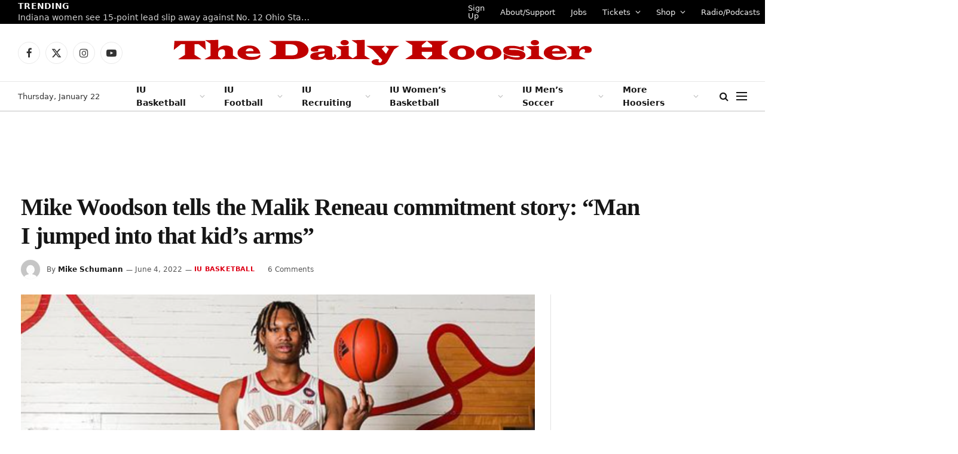

--- FILE ---
content_type: text/html; charset=UTF-8
request_url: https://www.thedailyhoosier.com/mike-woodson-tells-the-malik-reneau-commitment-story-man-i-jumped-into-that-kids-arms/
body_size: 22280
content:

<!DOCTYPE html>
<html lang="en-US" class="s-light site-s-light">

<head>

	<meta charset="UTF-8" />
	<meta name="viewport" content="width=device-width, initial-scale=1" />
	<title>Mike Woodson tells the Malik Reneau commitment story:  &#8220;Man I jumped into that kid&#8217;s arms&#8221; &#8211; The Daily Hoosier</title><link rel="preload" as="image" imagesrcset="https://i0.wp.com/www.thedailyhoosier.com/wp-content/uploads/2022/04/Malik-Reneau-2.png?w=1134&amp;ssl=1 1134w, https://i0.wp.com/www.thedailyhoosier.com/wp-content/uploads/2022/04/Malik-Reneau-2.png?resize=1024%2C576&amp;ssl=1 1024w, https://i0.wp.com/www.thedailyhoosier.com/wp-content/uploads/2022/04/Malik-Reneau-2.png?resize=905%2C509&amp;ssl=1 905w" imagesizes="(max-width: 801px) 100vw, 801px" /><link rel="preload" as="font" href="https://www.thedailyhoosier.com/wp-content/themes/smart-mag/css/icons/fonts/ts-icons.woff2?v2.8" type="font/woff2" crossorigin="anonymous" />
<meta name='robots' content='max-image-preview:large' />
	<style>img:is([sizes="auto" i], [sizes^="auto," i]) { contain-intrinsic-size: 3000px 1500px }</style>
	<link rel='dns-prefetch' href='//secure.gravatar.com' />
<link rel='dns-prefetch' href='//stats.wp.com' />
<link rel='dns-prefetch' href='//fonts.googleapis.com' />
<link rel='dns-prefetch' href='//v0.wordpress.com' />
<link rel='dns-prefetch' href='//widgets.wp.com' />
<link rel='dns-prefetch' href='//s0.wp.com' />
<link rel='dns-prefetch' href='//0.gravatar.com' />
<link rel='dns-prefetch' href='//1.gravatar.com' />
<link rel='dns-prefetch' href='//2.gravatar.com' />
<link rel='dns-prefetch' href='//i0.wp.com' />
<link rel='dns-prefetch' href='//c0.wp.com' />
<link rel="alternate" type="application/rss+xml" title="The Daily Hoosier &raquo; Feed" href="https://www.thedailyhoosier.com/feed/" />
<link rel="alternate" type="application/rss+xml" title="The Daily Hoosier &raquo; Comments Feed" href="https://www.thedailyhoosier.com/comments/feed/" />
<link rel="alternate" type="application/rss+xml" title="The Daily Hoosier &raquo; Mike Woodson tells the Malik Reneau commitment story:  &#8220;Man I jumped into that kid&#8217;s arms&#8221; Comments Feed" href="https://www.thedailyhoosier.com/mike-woodson-tells-the-malik-reneau-commitment-story-man-i-jumped-into-that-kids-arms/feed/" />
<script type="text/javascript">
/* <![CDATA[ */
window._wpemojiSettings = {"baseUrl":"https:\/\/s.w.org\/images\/core\/emoji\/16.0.1\/72x72\/","ext":".png","svgUrl":"https:\/\/s.w.org\/images\/core\/emoji\/16.0.1\/svg\/","svgExt":".svg","source":{"concatemoji":"https:\/\/www.thedailyhoosier.com\/wp-includes\/js\/wp-emoji-release.min.js?ver=6.8.3"}};
/*! This file is auto-generated */
!function(s,n){var o,i,e;function c(e){try{var t={supportTests:e,timestamp:(new Date).valueOf()};sessionStorage.setItem(o,JSON.stringify(t))}catch(e){}}function p(e,t,n){e.clearRect(0,0,e.canvas.width,e.canvas.height),e.fillText(t,0,0);var t=new Uint32Array(e.getImageData(0,0,e.canvas.width,e.canvas.height).data),a=(e.clearRect(0,0,e.canvas.width,e.canvas.height),e.fillText(n,0,0),new Uint32Array(e.getImageData(0,0,e.canvas.width,e.canvas.height).data));return t.every(function(e,t){return e===a[t]})}function u(e,t){e.clearRect(0,0,e.canvas.width,e.canvas.height),e.fillText(t,0,0);for(var n=e.getImageData(16,16,1,1),a=0;a<n.data.length;a++)if(0!==n.data[a])return!1;return!0}function f(e,t,n,a){switch(t){case"flag":return n(e,"\ud83c\udff3\ufe0f\u200d\u26a7\ufe0f","\ud83c\udff3\ufe0f\u200b\u26a7\ufe0f")?!1:!n(e,"\ud83c\udde8\ud83c\uddf6","\ud83c\udde8\u200b\ud83c\uddf6")&&!n(e,"\ud83c\udff4\udb40\udc67\udb40\udc62\udb40\udc65\udb40\udc6e\udb40\udc67\udb40\udc7f","\ud83c\udff4\u200b\udb40\udc67\u200b\udb40\udc62\u200b\udb40\udc65\u200b\udb40\udc6e\u200b\udb40\udc67\u200b\udb40\udc7f");case"emoji":return!a(e,"\ud83e\udedf")}return!1}function g(e,t,n,a){var r="undefined"!=typeof WorkerGlobalScope&&self instanceof WorkerGlobalScope?new OffscreenCanvas(300,150):s.createElement("canvas"),o=r.getContext("2d",{willReadFrequently:!0}),i=(o.textBaseline="top",o.font="600 32px Arial",{});return e.forEach(function(e){i[e]=t(o,e,n,a)}),i}function t(e){var t=s.createElement("script");t.src=e,t.defer=!0,s.head.appendChild(t)}"undefined"!=typeof Promise&&(o="wpEmojiSettingsSupports",i=["flag","emoji"],n.supports={everything:!0,everythingExceptFlag:!0},e=new Promise(function(e){s.addEventListener("DOMContentLoaded",e,{once:!0})}),new Promise(function(t){var n=function(){try{var e=JSON.parse(sessionStorage.getItem(o));if("object"==typeof e&&"number"==typeof e.timestamp&&(new Date).valueOf()<e.timestamp+604800&&"object"==typeof e.supportTests)return e.supportTests}catch(e){}return null}();if(!n){if("undefined"!=typeof Worker&&"undefined"!=typeof OffscreenCanvas&&"undefined"!=typeof URL&&URL.createObjectURL&&"undefined"!=typeof Blob)try{var e="postMessage("+g.toString()+"("+[JSON.stringify(i),f.toString(),p.toString(),u.toString()].join(",")+"));",a=new Blob([e],{type:"text/javascript"}),r=new Worker(URL.createObjectURL(a),{name:"wpTestEmojiSupports"});return void(r.onmessage=function(e){c(n=e.data),r.terminate(),t(n)})}catch(e){}c(n=g(i,f,p,u))}t(n)}).then(function(e){for(var t in e)n.supports[t]=e[t],n.supports.everything=n.supports.everything&&n.supports[t],"flag"!==t&&(n.supports.everythingExceptFlag=n.supports.everythingExceptFlag&&n.supports[t]);n.supports.everythingExceptFlag=n.supports.everythingExceptFlag&&!n.supports.flag,n.DOMReady=!1,n.readyCallback=function(){n.DOMReady=!0}}).then(function(){return e}).then(function(){var e;n.supports.everything||(n.readyCallback(),(e=n.source||{}).concatemoji?t(e.concatemoji):e.wpemoji&&e.twemoji&&(t(e.twemoji),t(e.wpemoji)))}))}((window,document),window._wpemojiSettings);
/* ]]> */
</script>
<link rel='stylesheet' id='pt-cv-public-style-css' href='https://www.thedailyhoosier.com/wp-content/plugins/content-views-query-and-display-post-page/public/assets/css/cv.css?ver=4.2' type='text/css' media='all' />
<style id='wp-emoji-styles-inline-css' type='text/css'>

	img.wp-smiley, img.emoji {
		display: inline !important;
		border: none !important;
		box-shadow: none !important;
		height: 1em !important;
		width: 1em !important;
		margin: 0 0.07em !important;
		vertical-align: -0.1em !important;
		background: none !important;
		padding: 0 !important;
	}
</style>
<link rel='stylesheet' id='wp-block-library-css' href='https://c0.wp.com/c/6.8.3/wp-includes/css/dist/block-library/style.min.css' type='text/css' media='all' />
<style id='classic-theme-styles-inline-css' type='text/css'>
/*! This file is auto-generated */
.wp-block-button__link{color:#fff;background-color:#32373c;border-radius:9999px;box-shadow:none;text-decoration:none;padding:calc(.667em + 2px) calc(1.333em + 2px);font-size:1.125em}.wp-block-file__button{background:#32373c;color:#fff;text-decoration:none}
</style>
<link rel='stylesheet' id='mediaelement-css' href='https://c0.wp.com/c/6.8.3/wp-includes/js/mediaelement/mediaelementplayer-legacy.min.css' type='text/css' media='all' />
<link rel='stylesheet' id='wp-mediaelement-css' href='https://c0.wp.com/c/6.8.3/wp-includes/js/mediaelement/wp-mediaelement.min.css' type='text/css' media='all' />
<style id='jetpack-sharing-buttons-style-inline-css' type='text/css'>
.jetpack-sharing-buttons__services-list{display:flex;flex-direction:row;flex-wrap:wrap;gap:0;list-style-type:none;margin:5px;padding:0}.jetpack-sharing-buttons__services-list.has-small-icon-size{font-size:12px}.jetpack-sharing-buttons__services-list.has-normal-icon-size{font-size:16px}.jetpack-sharing-buttons__services-list.has-large-icon-size{font-size:24px}.jetpack-sharing-buttons__services-list.has-huge-icon-size{font-size:36px}@media print{.jetpack-sharing-buttons__services-list{display:none!important}}.editor-styles-wrapper .wp-block-jetpack-sharing-buttons{gap:0;padding-inline-start:0}ul.jetpack-sharing-buttons__services-list.has-background{padding:1.25em 2.375em}
</style>
<style id='global-styles-inline-css' type='text/css'>
:root{--wp--preset--aspect-ratio--square: 1;--wp--preset--aspect-ratio--4-3: 4/3;--wp--preset--aspect-ratio--3-4: 3/4;--wp--preset--aspect-ratio--3-2: 3/2;--wp--preset--aspect-ratio--2-3: 2/3;--wp--preset--aspect-ratio--16-9: 16/9;--wp--preset--aspect-ratio--9-16: 9/16;--wp--preset--color--black: #000000;--wp--preset--color--cyan-bluish-gray: #abb8c3;--wp--preset--color--white: #ffffff;--wp--preset--color--pale-pink: #f78da7;--wp--preset--color--vivid-red: #cf2e2e;--wp--preset--color--luminous-vivid-orange: #ff6900;--wp--preset--color--luminous-vivid-amber: #fcb900;--wp--preset--color--light-green-cyan: #7bdcb5;--wp--preset--color--vivid-green-cyan: #00d084;--wp--preset--color--pale-cyan-blue: #8ed1fc;--wp--preset--color--vivid-cyan-blue: #0693e3;--wp--preset--color--vivid-purple: #9b51e0;--wp--preset--gradient--vivid-cyan-blue-to-vivid-purple: linear-gradient(135deg,rgba(6,147,227,1) 0%,rgb(155,81,224) 100%);--wp--preset--gradient--light-green-cyan-to-vivid-green-cyan: linear-gradient(135deg,rgb(122,220,180) 0%,rgb(0,208,130) 100%);--wp--preset--gradient--luminous-vivid-amber-to-luminous-vivid-orange: linear-gradient(135deg,rgba(252,185,0,1) 0%,rgba(255,105,0,1) 100%);--wp--preset--gradient--luminous-vivid-orange-to-vivid-red: linear-gradient(135deg,rgba(255,105,0,1) 0%,rgb(207,46,46) 100%);--wp--preset--gradient--very-light-gray-to-cyan-bluish-gray: linear-gradient(135deg,rgb(238,238,238) 0%,rgb(169,184,195) 100%);--wp--preset--gradient--cool-to-warm-spectrum: linear-gradient(135deg,rgb(74,234,220) 0%,rgb(151,120,209) 20%,rgb(207,42,186) 40%,rgb(238,44,130) 60%,rgb(251,105,98) 80%,rgb(254,248,76) 100%);--wp--preset--gradient--blush-light-purple: linear-gradient(135deg,rgb(255,206,236) 0%,rgb(152,150,240) 100%);--wp--preset--gradient--blush-bordeaux: linear-gradient(135deg,rgb(254,205,165) 0%,rgb(254,45,45) 50%,rgb(107,0,62) 100%);--wp--preset--gradient--luminous-dusk: linear-gradient(135deg,rgb(255,203,112) 0%,rgb(199,81,192) 50%,rgb(65,88,208) 100%);--wp--preset--gradient--pale-ocean: linear-gradient(135deg,rgb(255,245,203) 0%,rgb(182,227,212) 50%,rgb(51,167,181) 100%);--wp--preset--gradient--electric-grass: linear-gradient(135deg,rgb(202,248,128) 0%,rgb(113,206,126) 100%);--wp--preset--gradient--midnight: linear-gradient(135deg,rgb(2,3,129) 0%,rgb(40,116,252) 100%);--wp--preset--font-size--small: 13px;--wp--preset--font-size--medium: 20px;--wp--preset--font-size--large: 36px;--wp--preset--font-size--x-large: 42px;--wp--preset--spacing--20: 0.44rem;--wp--preset--spacing--30: 0.67rem;--wp--preset--spacing--40: 1rem;--wp--preset--spacing--50: 1.5rem;--wp--preset--spacing--60: 2.25rem;--wp--preset--spacing--70: 3.38rem;--wp--preset--spacing--80: 5.06rem;--wp--preset--shadow--natural: 6px 6px 9px rgba(0, 0, 0, 0.2);--wp--preset--shadow--deep: 12px 12px 50px rgba(0, 0, 0, 0.4);--wp--preset--shadow--sharp: 6px 6px 0px rgba(0, 0, 0, 0.2);--wp--preset--shadow--outlined: 6px 6px 0px -3px rgba(255, 255, 255, 1), 6px 6px rgba(0, 0, 0, 1);--wp--preset--shadow--crisp: 6px 6px 0px rgba(0, 0, 0, 1);}:where(.is-layout-flex){gap: 0.5em;}:where(.is-layout-grid){gap: 0.5em;}body .is-layout-flex{display: flex;}.is-layout-flex{flex-wrap: wrap;align-items: center;}.is-layout-flex > :is(*, div){margin: 0;}body .is-layout-grid{display: grid;}.is-layout-grid > :is(*, div){margin: 0;}:where(.wp-block-columns.is-layout-flex){gap: 2em;}:where(.wp-block-columns.is-layout-grid){gap: 2em;}:where(.wp-block-post-template.is-layout-flex){gap: 1.25em;}:where(.wp-block-post-template.is-layout-grid){gap: 1.25em;}.has-black-color{color: var(--wp--preset--color--black) !important;}.has-cyan-bluish-gray-color{color: var(--wp--preset--color--cyan-bluish-gray) !important;}.has-white-color{color: var(--wp--preset--color--white) !important;}.has-pale-pink-color{color: var(--wp--preset--color--pale-pink) !important;}.has-vivid-red-color{color: var(--wp--preset--color--vivid-red) !important;}.has-luminous-vivid-orange-color{color: var(--wp--preset--color--luminous-vivid-orange) !important;}.has-luminous-vivid-amber-color{color: var(--wp--preset--color--luminous-vivid-amber) !important;}.has-light-green-cyan-color{color: var(--wp--preset--color--light-green-cyan) !important;}.has-vivid-green-cyan-color{color: var(--wp--preset--color--vivid-green-cyan) !important;}.has-pale-cyan-blue-color{color: var(--wp--preset--color--pale-cyan-blue) !important;}.has-vivid-cyan-blue-color{color: var(--wp--preset--color--vivid-cyan-blue) !important;}.has-vivid-purple-color{color: var(--wp--preset--color--vivid-purple) !important;}.has-black-background-color{background-color: var(--wp--preset--color--black) !important;}.has-cyan-bluish-gray-background-color{background-color: var(--wp--preset--color--cyan-bluish-gray) !important;}.has-white-background-color{background-color: var(--wp--preset--color--white) !important;}.has-pale-pink-background-color{background-color: var(--wp--preset--color--pale-pink) !important;}.has-vivid-red-background-color{background-color: var(--wp--preset--color--vivid-red) !important;}.has-luminous-vivid-orange-background-color{background-color: var(--wp--preset--color--luminous-vivid-orange) !important;}.has-luminous-vivid-amber-background-color{background-color: var(--wp--preset--color--luminous-vivid-amber) !important;}.has-light-green-cyan-background-color{background-color: var(--wp--preset--color--light-green-cyan) !important;}.has-vivid-green-cyan-background-color{background-color: var(--wp--preset--color--vivid-green-cyan) !important;}.has-pale-cyan-blue-background-color{background-color: var(--wp--preset--color--pale-cyan-blue) !important;}.has-vivid-cyan-blue-background-color{background-color: var(--wp--preset--color--vivid-cyan-blue) !important;}.has-vivid-purple-background-color{background-color: var(--wp--preset--color--vivid-purple) !important;}.has-black-border-color{border-color: var(--wp--preset--color--black) !important;}.has-cyan-bluish-gray-border-color{border-color: var(--wp--preset--color--cyan-bluish-gray) !important;}.has-white-border-color{border-color: var(--wp--preset--color--white) !important;}.has-pale-pink-border-color{border-color: var(--wp--preset--color--pale-pink) !important;}.has-vivid-red-border-color{border-color: var(--wp--preset--color--vivid-red) !important;}.has-luminous-vivid-orange-border-color{border-color: var(--wp--preset--color--luminous-vivid-orange) !important;}.has-luminous-vivid-amber-border-color{border-color: var(--wp--preset--color--luminous-vivid-amber) !important;}.has-light-green-cyan-border-color{border-color: var(--wp--preset--color--light-green-cyan) !important;}.has-vivid-green-cyan-border-color{border-color: var(--wp--preset--color--vivid-green-cyan) !important;}.has-pale-cyan-blue-border-color{border-color: var(--wp--preset--color--pale-cyan-blue) !important;}.has-vivid-cyan-blue-border-color{border-color: var(--wp--preset--color--vivid-cyan-blue) !important;}.has-vivid-purple-border-color{border-color: var(--wp--preset--color--vivid-purple) !important;}.has-vivid-cyan-blue-to-vivid-purple-gradient-background{background: var(--wp--preset--gradient--vivid-cyan-blue-to-vivid-purple) !important;}.has-light-green-cyan-to-vivid-green-cyan-gradient-background{background: var(--wp--preset--gradient--light-green-cyan-to-vivid-green-cyan) !important;}.has-luminous-vivid-amber-to-luminous-vivid-orange-gradient-background{background: var(--wp--preset--gradient--luminous-vivid-amber-to-luminous-vivid-orange) !important;}.has-luminous-vivid-orange-to-vivid-red-gradient-background{background: var(--wp--preset--gradient--luminous-vivid-orange-to-vivid-red) !important;}.has-very-light-gray-to-cyan-bluish-gray-gradient-background{background: var(--wp--preset--gradient--very-light-gray-to-cyan-bluish-gray) !important;}.has-cool-to-warm-spectrum-gradient-background{background: var(--wp--preset--gradient--cool-to-warm-spectrum) !important;}.has-blush-light-purple-gradient-background{background: var(--wp--preset--gradient--blush-light-purple) !important;}.has-blush-bordeaux-gradient-background{background: var(--wp--preset--gradient--blush-bordeaux) !important;}.has-luminous-dusk-gradient-background{background: var(--wp--preset--gradient--luminous-dusk) !important;}.has-pale-ocean-gradient-background{background: var(--wp--preset--gradient--pale-ocean) !important;}.has-electric-grass-gradient-background{background: var(--wp--preset--gradient--electric-grass) !important;}.has-midnight-gradient-background{background: var(--wp--preset--gradient--midnight) !important;}.has-small-font-size{font-size: var(--wp--preset--font-size--small) !important;}.has-medium-font-size{font-size: var(--wp--preset--font-size--medium) !important;}.has-large-font-size{font-size: var(--wp--preset--font-size--large) !important;}.has-x-large-font-size{font-size: var(--wp--preset--font-size--x-large) !important;}
:where(.wp-block-post-template.is-layout-flex){gap: 1.25em;}:where(.wp-block-post-template.is-layout-grid){gap: 1.25em;}
:where(.wp-block-columns.is-layout-flex){gap: 2em;}:where(.wp-block-columns.is-layout-grid){gap: 2em;}
:root :where(.wp-block-pullquote){font-size: 1.5em;line-height: 1.6;}
</style>
<link rel='stylesheet' id='tablepress-default-css' href='https://www.thedailyhoosier.com/wp-content/plugins/tablepress/css/build/default.css?ver=3.2.1' type='text/css' media='all' />
<link rel='stylesheet' id='detect-modal-css' href='https://www.thedailyhoosier.com/wp-content/plugins/sphere-core/components/adblock-detect/css/modal.css?ver=1.6.7' type='text/css' media='all' />
<link rel='stylesheet' id='smartmag-core-css' href='https://www.thedailyhoosier.com/wp-content/themes/smart-mag/style.css?ver=10.0.0' type='text/css' media='all' />
<style id='smartmag-core-inline-css' type='text/css'>
:root { --c-main: #dd0017;
--c-main-rgb: 221,0,23;
--text-font: "Inter", system-ui, -apple-system, "Segoe UI", Arial, sans-serif;
--body-font: "Inter", system-ui, -apple-system, "Segoe UI", Arial, sans-serif;
--title-font: "IBM Plex Serif", Georgia, serif;
--title-size-n: 17px;
--title-size-m: 18px;
--title-size-l: 20px;
--main-width: 1220px;
--p-title-space: 7px;
--excerpt-mt: 13px;
--excerpt-size: 14px; }
.post-title:not(._) { letter-spacing: -0.025em; }
:root { --sidebar-width: 300px; }
.ts-row, .has-el-gap { --sidebar-c-width: calc(var(--sidebar-width) + var(--grid-gutter-h) + var(--sidebar-c-pad)); }
:root { --sidebar-pad: 32px; --sidebar-sep-pad: 32px; }
.main-wrap > .main { margin-top: 30px; }
.smart-head-main .smart-head-mid { --head-h: 96px; }
.smart-head-main .smart-head-bot { --head-h: 51px; border-top-width: 1px; border-top-color: #e8e8e8; border-bottom-width: 2px; border-bottom-color: #dedede; }
.navigation-main .menu > li > a { font-size: 14px; font-weight: 600; }
.navigation-main .menu > li li a { font-size: 13px; }
.navigation-main { --nav-items-space: 16px; }
.mobile-menu { font-size: 15px; }
.smart-head-main .spc-social { --spc-social-fs: 17px; --spc-social-size: 37px; }
.smart-head-main .hamburger-icon { width: 18px; }
.trending-ticker .heading { color: #f7f7f7; font-size: 13.8px; font-weight: 600; letter-spacing: .02em; margin-right: 30px; }
.trending-ticker .post-link { font-size: 13.8px; }
.trending-ticker { --max-width: 500px; }
.post-meta .meta-item, .post-meta .text-in { font-size: 11px; }
.post-meta .text-in, .post-meta .post-cat > a { font-size: 11px; }
.post-meta .post-cat > a { font-weight: 600; text-transform: uppercase; letter-spacing: .02em; }
.post-meta .post-author > a { font-weight: 600; }
.block-head-f .heading { font-size: 16px; font-weight: 800; text-transform: uppercase; letter-spacing: .03em; }
.block-head-f { --space-below: 15px; --line-weight: 2px; --c-border: #ffffff; }
.s-dark .block-head-f { --c-border: #151516; }
.loop-grid-base .media { margin-bottom: 13px; }
.list-post { --list-p-media-width: 30%; --list-p-media-max-width: 85%; }
.loop-small .ratio-is-custom { padding-bottom: calc(100% / 1.1); }
.loop-small .media:not(i) { max-width: 75px; }
.post-meta-single .meta-item, .post-meta-single .text-in { font-size: 12px; }
.the-post-header .post-meta .post-title { font-weight: 600; }
.entry-content { font-family: "IBM Plex Serif", Georgia, serif; font-size: 17px; }
.site-s-light .entry-content { color: #000000; }
.post-share-float .share-text { font-size: 10px; }
.post-share-float .service { width: 38px; height: 38px; margin-bottom: 8px; border-radius: 50px; font-size: 16px; }
.s-post-modern .post-content-wrap { display: grid; grid-template-columns: minmax(0, 1fr); }
.s-post-modern .entry-content { max-width: min(100%, calc(700px + var(--p-spacious-pad)*2)); justify-self: center; }
.s-head-large .sub-title { font-size: 17px; }
.site-s-light .s-head-large .sub-title { color: #515151; }
.site-s-light .s-head-large .post-meta { --c-post-meta: #565656; }
.s-post-large .post-content-wrap { display: grid; grid-template-columns: minmax(0, 1fr); }
.s-post-large .entry-content { max-width: min(100%, calc(700px + var(--p-spacious-pad)*2)); justify-self: center; }
.a-wrap-2:not(._) { padding-top: 17px; padding-bottom: 17px; padding-left: 15px; padding-right: 15px; margin-top: 0px; margin-bottom: 0px; }
@media (min-width: 1200px) { .s-head-large .post-title { font-size: 40px; } }
@media (min-width: 940px) and (max-width: 1200px) { :root { --sidebar-width: 280px; }
.ts-row, .has-el-gap { --sidebar-c-width: calc(var(--sidebar-width) + var(--grid-gutter-h) + var(--sidebar-c-pad)); }
.navigation-main .menu > li > a { font-size: calc(10px + (14px - 10px) * .7); }
.trending-ticker { --max-width: 400px; } }
@media (max-width: 767px) { .s-head-large .post-title { font-size: 29px; } }


</style>
<link rel='stylesheet' id='smartmag-magnific-popup-css' href='https://www.thedailyhoosier.com/wp-content/themes/smart-mag/css/lightbox.css?ver=10.0.0' type='text/css' media='all' />
<link rel='stylesheet' id='smartmag-icons-css' href='https://www.thedailyhoosier.com/wp-content/themes/smart-mag/css/icons/icons.css?ver=10.0.0' type='text/css' media='all' />
<link rel='stylesheet' id='smartmag-gfonts-custom-css' href='https://fonts.googleapis.com/css?family=Inter%3A400%2C500%2C600%2C700%7CIBM+Plex+Serif%3A400%2C500%2C600%2C700&#038;display=optional' type='text/css' media='all' />
<link rel='stylesheet' id='jetpack_css-css' href='https://c0.wp.com/p/jetpack/13.7.1/css/jetpack.css' type='text/css' media='all' />
<script type="text/javascript" id="jetpack_related-posts-js-extra">
/* <![CDATA[ */
var related_posts_js_options = {"post_heading":"h4"};
/* ]]> */
</script>
<script type="text/javascript" src="https://c0.wp.com/p/jetpack/13.7.1/_inc/build/related-posts/related-posts.min.js" id="jetpack_related-posts-js"></script>
<script type="text/javascript" src="https://c0.wp.com/c/6.8.3/wp-includes/js/jquery/jquery.min.js" id="jquery-core-js"></script>
<script type="text/javascript" src="https://c0.wp.com/c/6.8.3/wp-includes/js/jquery/jquery-migrate.min.js" id="jquery-migrate-js"></script>
<link rel="https://api.w.org/" href="https://www.thedailyhoosier.com/wp-json/" /><link rel="alternate" title="JSON" type="application/json" href="https://www.thedailyhoosier.com/wp-json/wp/v2/posts/43723" /><link rel="EditURI" type="application/rsd+xml" title="RSD" href="https://www.thedailyhoosier.com/xmlrpc.php?rsd" />
<meta name="generator" content="WordPress 6.8.3" />
<link rel="canonical" href="https://www.thedailyhoosier.com/mike-woodson-tells-the-malik-reneau-commitment-story-man-i-jumped-into-that-kids-arms/" />
<link rel='shortlink' href='https://wp.me/p8wDCX-bnd' />
<link rel="alternate" title="oEmbed (JSON)" type="application/json+oembed" href="https://www.thedailyhoosier.com/wp-json/oembed/1.0/embed?url=https%3A%2F%2Fwww.thedailyhoosier.com%2Fmike-woodson-tells-the-malik-reneau-commitment-story-man-i-jumped-into-that-kids-arms%2F" />
<link rel="alternate" title="oEmbed (XML)" type="text/xml+oembed" href="https://www.thedailyhoosier.com/wp-json/oembed/1.0/embed?url=https%3A%2F%2Fwww.thedailyhoosier.com%2Fmike-woodson-tells-the-malik-reneau-commitment-story-man-i-jumped-into-that-kids-arms%2F&#038;format=xml" />
	<style>img#wpstats{display:none}</style>
		
		<script>
		var BunyadSchemeKey = 'bunyad-scheme';
		(() => {
			const d = document.documentElement;
			const c = d.classList;
			var scheme = localStorage.getItem(BunyadSchemeKey);
			
			if (scheme) {
				d.dataset.origClass = c;
				scheme === 'dark' ? c.remove('s-light', 'site-s-light') : c.remove('s-dark', 'site-s-dark');
				c.add('site-s-' + scheme, 's-' + scheme);
			}
		})();
		</script>
		<meta name="generator" content="Elementor 3.23.3; features: e_optimized_css_loading, additional_custom_breakpoints, e_lazyload; settings: css_print_method-external, google_font-enabled, font_display-swap">
			<style>
				.e-con.e-parent:nth-of-type(n+4):not(.e-lazyloaded):not(.e-no-lazyload),
				.e-con.e-parent:nth-of-type(n+4):not(.e-lazyloaded):not(.e-no-lazyload) * {
					background-image: none !important;
				}
				@media screen and (max-height: 1024px) {
					.e-con.e-parent:nth-of-type(n+3):not(.e-lazyloaded):not(.e-no-lazyload),
					.e-con.e-parent:nth-of-type(n+3):not(.e-lazyloaded):not(.e-no-lazyload) * {
						background-image: none !important;
					}
				}
				@media screen and (max-height: 640px) {
					.e-con.e-parent:nth-of-type(n+2):not(.e-lazyloaded):not(.e-no-lazyload),
					.e-con.e-parent:nth-of-type(n+2):not(.e-lazyloaded):not(.e-no-lazyload) * {
						background-image: none !important;
					}
				}
			</style>
			<!-- PLACE THIS SECTION INSIDE OF YOUR HEAD TAGS -->
<!-- Below is a recommended list of pre-connections, which allow the network to establish each connection quicker, speeding up response times and improving ad performance. -->
<link rel="preconnect" href="https://a.pub.network/" crossorigin />
<link rel="preconnect" href="https://b.pub.network/" crossorigin />
<link rel="preconnect" href="https://c.pub.network/" crossorigin />
<link rel="preconnect" href="https://d.pub.network/" crossorigin />
<link rel="preconnect" href="https://c.amazon-adsystem.com" crossorigin />
<link rel="preconnect" href="https://s.amazon-adsystem.com" crossorigin />
<link rel="preconnect" href="https://btloader.com/" crossorigin />
<link rel="preconnect" href="https://api.btloader.com/" crossorigin />
<link rel="preconnect" href="https://confiant-integrations.global.ssl.fastly.net" crossorigin />
<!-- Below is a link to a CSS file that accounts for Cumulative Layout Shift, a new Core Web Vitals subset that Google uses to help rank your site in search -->
<!-- The file is intended to eliminate the layout shifts that are seen when ads load into the page. If you don't want to use this, simply remove this file -->
<!-- To find out more about CLS, visit https://web.dev/vitals/ -->
<link rel="stylesheet" href="https://a.pub.network/thedailyhoosier-com/cls.css">
<script data-cfasync="false" type="text/javascript">
  var freestar = freestar || {};
  freestar.queue = freestar.queue || [];
  freestar.config = freestar.config || {};
  freestar.config.enabled_slots = [];
  freestar.initCallback = function () { (freestar.config.enabled_slots.length === 0) ? freestar.initCallbackCalled = false : freestar.newAdSlots(freestar.config.enabled_slots) }
</script>
<script src="https://a.pub.network/thedailyhoosier-com/pubfig.min.js" data-cfasync="false" async></script>
<!-- Jetpack Open Graph Tags -->
<meta property="og:type" content="article" />
<meta property="og:title" content="Mike Woodson tells the Malik Reneau commitment story:  &#8220;Man I jumped into that kid&#8217;s arms&#8221;" />
<meta property="og:url" content="https://www.thedailyhoosier.com/mike-woodson-tells-the-malik-reneau-commitment-story-man-i-jumped-into-that-kids-arms/" />
<meta property="og:description" content="Indiana offered Montverde Academy 5-star forward Malik Reneau back in 2021, but it was a pursuit that didn&#8217;t last long. Head coach Mike Woodson knew it was going to be an uphill battle, and i…" />
<meta property="article:published_time" content="2022-06-04T12:00:19+00:00" />
<meta property="article:modified_time" content="2023-09-28T20:34:39+00:00" />
<meta property="og:site_name" content="The Daily Hoosier" />
<meta property="og:image" content="https://i0.wp.com/www.thedailyhoosier.com/wp-content/uploads/2022/04/Malik-Reneau-2.png?fit=1134%2C638&#038;ssl=1" />
<meta property="og:image:width" content="1134" />
<meta property="og:image:height" content="638" />
<meta property="og:image:alt" content="" />
<meta property="og:locale" content="en_US" />
<meta name="twitter:text:title" content="Mike Woodson tells the Malik Reneau commitment story:  &#8220;Man I jumped into that kid&#8217;s arms&#8221;" />
<meta name="twitter:image" content="https://i0.wp.com/www.thedailyhoosier.com/wp-content/uploads/2022/04/Malik-Reneau-2.png?fit=1134%2C638&#038;ssl=1&#038;w=640" />
<meta name="twitter:card" content="summary_large_image" />

<!-- End Jetpack Open Graph Tags -->
<link rel="icon" href="https://i0.wp.com/www.thedailyhoosier.com/wp-content/uploads/2017/03/cropped-download.jpg?fit=32%2C32&#038;ssl=1" sizes="32x32" />
<link rel="icon" href="https://i0.wp.com/www.thedailyhoosier.com/wp-content/uploads/2017/03/cropped-download.jpg?fit=192%2C192&#038;ssl=1" sizes="192x192" />
<link rel="apple-touch-icon" href="https://i0.wp.com/www.thedailyhoosier.com/wp-content/uploads/2017/03/cropped-download.jpg?fit=180%2C180&#038;ssl=1" />
<meta name="msapplication-TileImage" content="https://i0.wp.com/www.thedailyhoosier.com/wp-content/uploads/2017/03/cropped-download.jpg?fit=270%2C270&#038;ssl=1" />


</head>

<body class="wp-singular post-template-default single single-post postid-43723 single-format-standard wp-theme-smart-mag right-sidebar post-layout-large post-cat-12 has-lb has-lb-sm has-sb-sep layout-normal elementor-default elementor-kit-53665">



<div class="main-wrap">

	
<div class="off-canvas-backdrop"></div>
<div class="mobile-menu-container off-canvas s-dark" id="off-canvas">

	<div class="off-canvas-head">
		<a href="#" class="close">
			<span class="visuallyhidden">Close Menu</span>
			<i class="tsi tsi-times"></i>
		</a>

		<div class="ts-logo">
			<img class="logo-mobile logo-image" src="https://i0.wp.com/www.thedailyhoosier.com/wp-content/uploads/2023/06/logo-white2x.png?fit=700%2C44&#038;ssl=1" width="350" height="22" alt="The Daily Hoosier"/>		</div>
	</div>

	<div class="off-canvas-content">

					<ul class="mobile-menu"></ul>
		
		
		
		<div class="spc-social-block spc-social spc-social-b smart-head-social">
		
			
				<a href="https://www.facebook.com/thedailyhoosier/" class="link service s-facebook" target="_blank" rel="nofollow noopener">
					<i class="icon tsi tsi-facebook"></i>					<span class="visuallyhidden">Facebook</span>
				</a>
									
			
				<a href="https://twitter.com/daily_hoosier" class="link service s-twitter" target="_blank" rel="nofollow noopener">
					<i class="icon tsi tsi-twitter"></i>					<span class="visuallyhidden">X (Twitter)</span>
				</a>
									
			
				<a href="https://www.instagram.com/thedailyhoosier/" class="link service s-instagram" target="_blank" rel="nofollow noopener">
					<i class="icon tsi tsi-instagram"></i>					<span class="visuallyhidden">Instagram</span>
				</a>
									
			
		</div>

		
	</div>

</div>
<div class="smart-head smart-head-a smart-head-main" id="smart-head" data-sticky="auto" data-sticky-type="smart" data-sticky-full>
	
	<div class="smart-head-row smart-head-top s-dark smart-head-row-full">

		<div class="inner full">

							
				<div class="items items-left ">
				
<div class="trending-ticker" data-delay="8">
	<span class="heading">Trending</span>

	<ul>
				
			<li><a href="https://www.thedailyhoosier.com/indiana-women-see-15-point-lead-slip-away-against-no-12-ohio-state-and-lose-seventh-straight-game/" class="post-link">Indiana women see 15-point lead slip away against No. 12 Ohio State and lose seventh straight game</a></li>
		
				
			<li><a href="https://www.thedailyhoosier.com/eyes-on-iu-indianas-national-championship-win-drew-massive-television-audience/" class="post-link">Eyes on IU:  Indiana&#8217;s national championship win drew massive television audience</a></li>
		
				
			<li><a href="https://www.thedailyhoosier.com/it-is-different-legendary-radio-voice-don-fischer-reveled-in-indiana-footballs-championship/" class="post-link">&#8216;It is different&#8217;: Legendary radio voice Don Fischer reveled in Indiana football&#8217;s championship</a></li>
		
				
			<li><a href="https://www.thedailyhoosier.com/indiana-cb-dangelo-ponds-says-his-plan-is-to-enter-nfl-draft/" class="post-link">Indiana CB D&#8217;Angelo Ponds says his plan is to enter NFL Draft</a></li>
		
				
			<li><a href="https://www.thedailyhoosier.com/heres-iu-ad-scott-dolsons-message-to-hoosier-nation-after-national-championship/" class="post-link">Here&#8217;s IU AD Scott Dolson&#8217;s message to Hoosier Nation after national championship</a></li>
		
				
			<li><a href="https://www.thedailyhoosier.com/yup-he-won-google-confirms-what-curt-cignetti-promised-two-years-ago/" class="post-link">&#8220;Yup, he won:&#8221; Google confirms what Curt Cignetti promised two years ago</a></li>
		
				
			<li><a href="https://www.thedailyhoosier.com/iu-president-pam-whitten-penned-an-open-letter-to-hoosier-nation-after-the-national-championship/" class="post-link">IU President Pam Whitten penned an open letter to Hoosier Nation after the national championship</a></li>
		
				
			<li><a href="https://www.thedailyhoosier.com/watch-iu-linebacker-aiden-fisher-joins-the-pat-mcafee-show-to-talk-national-title/" class="post-link">Watch:  IU linebacker Aiden Fisher joins the Pat McAfee Show to talk national title</a></li>
		
				
			</ul>
</div>
				</div>

							
				<div class="items items-center empty">
								</div>

							
				<div class="items items-right ">
					<div class="nav-wrap">
		<nav class="navigation navigation-small nav-hov-a">
			<ul id="menu-blank" class="menu"><li id="menu-item-53571" class="menu-item menu-item-type-post_type menu-item-object-page menu-item-53571"><a href="https://www.thedailyhoosier.com/the-daily-hoosier-e-mail-sign-up-page/">Sign Up</a></li>
<li id="menu-item-158" class="menu-item menu-item-type-post_type menu-item-object-page menu-item-158"><a href="https://www.thedailyhoosier.com/contact-us/">About/Support</a></li>
<li id="menu-item-43393" class="menu-item menu-item-type-post_type menu-item-object-page menu-item-43393"><a href="https://www.thedailyhoosier.com/opportunities-with-the-daily-hoosier/">Jobs</a></li>
<li id="menu-item-652" class="menu-item menu-item-type-post_type menu-item-object-page menu-item-has-children menu-item-652"><a href="https://www.thedailyhoosier.com/tickets/">Tickets</a>
<ul class="sub-menu">
	<li id="menu-item-653" class="menu-item menu-item-type-custom menu-item-object-custom menu-item-653"><a target="_blank" href="https://prf.hn/click/camref:1100ljX9Y/destination:https%3A%2F%2Fwww.stubhub.com%2Findiana-hoosiers-basketball-tickets%2Fperformer%2F6870%2F">IUBB Tickets (Stubhub)</a></li>
	<li id="menu-item-654" class="menu-item menu-item-type-custom menu-item-object-custom menu-item-654"><a target="_blank" href="https://prf.hn/click/camref:1100ljX9Y/destination:https%3A%2F%2Fwww.stubhub.com%2Findiana-hoosiers-football-tickets%2Fperformer%2F15007%2F">IUFB Tickets (Stubhub)</a></li>
</ul>
</li>
<li id="menu-item-665" class="menu-item menu-item-type-post_type menu-item-object-page menu-item-has-children menu-item-665"><a href="https://www.thedailyhoosier.com/shop/">Shop</a>
<ul class="sub-menu">
	<li id="menu-item-662" class="menu-item menu-item-type-custom menu-item-object-custom menu-item-662"><a target="_blank" href="https://fanatics.ncw6.net/c/2274022/621092/9663">Official IU Store</a></li>
	<li id="menu-item-25163" class="menu-item menu-item-type-custom menu-item-object-custom menu-item-25163"><a target="_blank" href="http://adidas.njih.net/c/2274022/264102/4270?c=affiliate_2021&#038;af_reengagement_window=30d&#038;af_channel=affiliates&#038;pid=impactradius_int&#038;is_retargeting=true&#038;af_siteid=2274022&#038;u=https%3A%2F%2Fwww.adidas.com%2Fus%2Findiana_hoosiers">IU Adidas Store</a></li>
	<li id="menu-item-13132" class="menu-item menu-item-type-custom menu-item-object-custom menu-item-13132"><a target="_blank" href="https://amzn.to/2qMtzZw">Amazon: Support TDH</a></li>
	<li id="menu-item-25547" class="menu-item menu-item-type-custom menu-item-object-custom menu-item-25547"><a target="_blank" href="https://sportsmemorabilia.evyy.net/7mJZA3">IU Memorabilia</a></li>
	<li id="menu-item-666" class="menu-item menu-item-type-custom menu-item-object-custom menu-item-666"><a target="_blank" href="http://www.iupress.indiana.edu/index.php?ref=45">IU Press (Books)</a></li>
	<li id="menu-item-4312" class="menu-item menu-item-type-post_type menu-item-object-page menu-item-4312"><a href="https://www.thedailyhoosier.com/the-daily-hoosier-store/">The Daily Hoosier T-Shirt</a></li>
</ul>
</li>
<li id="menu-item-13149" class="menu-item menu-item-type-taxonomy menu-item-object-category menu-item-has-children menu-cat-594 menu-item-13149"><a href="https://www.thedailyhoosier.com/category/radio/">Radio/Podcasts</a>
<ul class="sub-menu">
	<li id="menu-item-65858" class="menu-item menu-item-type-custom menu-item-object-custom menu-item-65858"><a href="https://www.thedailyhoosier.com/tag/east-17th-street/">East 17th Street</a></li>
</ul>
</li>
<li id="menu-item-916" class="menu-item menu-item-type-taxonomy menu-item-object-category menu-item-has-children menu-cat-153 menu-item-916"><a href="https://www.thedailyhoosier.com/category/pro-hoosiers/">Pro IU</a>
<ul class="sub-menu">
	<li id="menu-item-918" class="menu-item menu-item-type-taxonomy menu-item-object-category menu-cat-154 menu-item-918"><a href="https://www.thedailyhoosier.com/category/pro-hoosiers/iubb-nba/">IUBB NBA</a></li>
	<li id="menu-item-1367" class="menu-item menu-item-type-taxonomy menu-item-object-category menu-cat-228 menu-item-1367"><a href="https://www.thedailyhoosier.com/category/pro-hoosiers/iufb-nfl/">IUFB NFL</a></li>
	<li id="menu-item-917" class="menu-item menu-item-type-taxonomy menu-item-object-category menu-cat-155 menu-item-917"><a href="https://www.thedailyhoosier.com/category/pro-hoosiers/iubase-mlb/">IUBASE MLB</a></li>
</ul>
</li>
<li id="menu-item-30235" class="menu-item menu-item-type-custom menu-item-object-custom menu-item-has-children menu-item-30235"><a target="_blank">Hoosier History</a>
<ul class="sub-menu">
	<li id="menu-item-79230" class="menu-item menu-item-type-taxonomy menu-item-object-category menu-cat-125 menu-item-79230"><a href="https://www.thedailyhoosier.com/category/history/basketball-history/">Basketball History</a></li>
	<li id="menu-item-79232" class="menu-item menu-item-type-post_type menu-item-object-page menu-item-79232"><a href="https://www.thedailyhoosier.com/iu-basketball-march-madness-classics/">March Madness Classics</a></li>
	<li id="menu-item-79231" class="menu-item menu-item-type-taxonomy menu-item-object-category menu-cat-126 menu-item-79231"><a href="https://www.thedailyhoosier.com/category/history/football-history/">Football History</a></li>
</ul>
</li>
</ul>		</nav>
	</div>
				</div>

						
		</div>
	</div>

	
	<div class="smart-head-row smart-head-mid smart-head-row-3 is-light smart-head-row-full">

		<div class="inner full">

							
				<div class="items items-left ">
				
		<div class="spc-social-block spc-social spc-social-b smart-head-social">
		
			
				<a href="https://www.facebook.com/thedailyhoosier/" class="link service s-facebook" target="_blank" rel="nofollow noopener">
					<i class="icon tsi tsi-facebook"></i>					<span class="visuallyhidden">Facebook</span>
				</a>
									
			
				<a href="https://twitter.com/daily_hoosier" class="link service s-twitter" target="_blank" rel="nofollow noopener">
					<i class="icon tsi tsi-twitter"></i>					<span class="visuallyhidden">X (Twitter)</span>
				</a>
									
			
				<a href="https://www.instagram.com/thedailyhoosier/" class="link service s-instagram" target="_blank" rel="nofollow noopener">
					<i class="icon tsi tsi-instagram"></i>					<span class="visuallyhidden">Instagram</span>
				</a>
									
			
				<a href="https://www.youtube.com/channel/UCk4rBQ4bJofAYXlxdwnjXSw" class="link service s-youtube" target="_blank" rel="nofollow noopener">
					<i class="icon tsi tsi-youtube-play"></i>					<span class="visuallyhidden">YouTube</span>
				</a>
									
			
		</div>

						</div>

							
				<div class="items items-center ">
					<a href="https://www.thedailyhoosier.com/" title="The Daily Hoosier" rel="home" class="logo-link ts-logo logo-is-image">
		<span>
			
				
					<img fetchpriority="high" src="https://smartmag.theme-sphere.com/smart-times/wp-content/uploads/sites/30/2022/03/The-Smart-Times-Logo01-white.png" class="logo-image logo-image-dark" alt="The Daily Hoosier" srcset="https://smartmag.theme-sphere.com/smart-times/wp-content/uploads/sites/30/2022/03/The-Smart-Times-Logo01-white.png ,https://smartmag.theme-sphere.com/smart-times/wp-content/uploads/sites/30/2022/03/The-Smart-Times-Logo01-white@2x.png 2x" width="1024" height="683"/><img src="https://www.thedailyhoosier.com/wp-content/uploads/2023/06/logo2x.png" class="logo-image" alt="The Daily Hoosier" width="700" height="44"/>
									 
					</span>
	</a>				</div>

							
				<div class="items items-right empty">
								</div>

						
		</div>
	</div>

	
	<div class="smart-head-row smart-head-bot smart-head-row-3 is-light has-center-nav smart-head-row-full">

		<div class="inner full">

							
				<div class="items items-left ">
				
<span class="h-date">
	Thursday, January 22</span>				</div>

							
				<div class="items items-center ">
					<div class="nav-wrap">
		<nav class="navigation navigation-main nav-hov-a">
			<ul id="menu-mens-basketball" class="menu"><li id="menu-item-248" class="menu-item menu-item-type-taxonomy menu-item-object-category current-post-ancestor current-menu-parent current-post-parent menu-item-has-children menu-cat-12 menu-item-248"><a href="https://www.thedailyhoosier.com/category/iubb/">IU Basketball</a>
<ul class="sub-menu">
	<li id="menu-item-31200" class="menu-item menu-item-type-post_type menu-item-object-page menu-item-31200"><a href="https://www.thedailyhoosier.com/the-latest-iu-basketball-news-and-game-coverage/">Latest IU Basketball News</a></li>
	<li id="menu-item-80323" class="menu-item menu-item-type-post_type menu-item-object-post menu-item-80323"><a href="https://www.thedailyhoosier.com/iu-basketball-2025-26-schedule-page/">IU Basketball 2025-26 Schedule</a></li>
	<li id="menu-item-77143" class="menu-item menu-item-type-post_type menu-item-object-post menu-item-77143"><a href="https://www.thedailyhoosier.com/the-iu-basketball-2025-26-roster-page/">25-26 IU Basketball Roster</a></li>
	<li id="menu-item-2418" class="menu-item menu-item-type-custom menu-item-object-custom menu-item-2418"><a target="_blank" href="https://bigten.org/standings.aspx?path=mbball">25-26 Big Ten Standings</a></li>
	<li id="menu-item-537" class="menu-item menu-item-type-custom menu-item-object-custom menu-item-537"><a target="_blank" href="https://iuhoosiers.com/sports/mens-basketball/stats/2025-26">25-26 IU Basketball Stats</a></li>
	<li id="menu-item-34158" class="menu-item menu-item-type-post_type menu-item-object-post menu-item-34158"><a href="https://www.thedailyhoosier.com/iu-basketball-scholarship-chart-update-post-michael-durr-addition/">Scholarship Chart</a></li>
	<li id="menu-item-3426" class="menu-item menu-item-type-post_type menu-item-object-post menu-item-3426"><a href="https://www.thedailyhoosier.com/indianas-2024-25-schedule-and-beyond/">Future Schedules</a></li>
	<li id="menu-item-78037" class="menu-item menu-item-type-post_type menu-item-object-post menu-item-78037"><a href="https://www.thedailyhoosier.com/a-complete-look-at-whos-coming-and-going-for-big-ten-basketball-teams-in-2025-26/">Big Ten Coming and Going</a></li>
	<li id="menu-item-19473" class="menu-item menu-item-type-post_type menu-item-object-post menu-item-19473"><a href="https://www.thedailyhoosier.com/rankings-page-links-to-the-top-ncaa-mens-basketball-ranking-services-including-the-net/">Rankings &#038; Bracketology</a></li>
	<li id="menu-item-974" class="menu-item menu-item-type-custom menu-item-object-custom menu-item-974"><a target="_blank" href="https://s3.us-east-2.amazonaws.com/sidearm.nextgen.sites/iuhoosiers.com/documents/2025/10/13/MBB_Media_Guide_WEB.pdf?timestamp=20251013035317">IU Basketball Media Guide</a></li>
</ul>
</li>
<li id="menu-item-249" class="menu-item menu-item-type-taxonomy menu-item-object-category menu-item-has-children menu-cat-21 menu-item-249"><a href="https://www.thedailyhoosier.com/category/iufb/">IU Football</a>
<ul class="sub-menu">
	<li id="menu-item-31205" class="menu-item menu-item-type-post_type menu-item-object-page menu-item-31205"><a href="https://www.thedailyhoosier.com/the-latest-iu-football-news-and-game-coverage/">Latest IU Football News</a></li>
	<li id="menu-item-77777" class="menu-item menu-item-type-post_type menu-item-object-post menu-item-77777"><a href="https://www.thedailyhoosier.com/indiana-football-the-2025-schedule-page/">2025 Schedule</a></li>
	<li id="menu-item-45489" class="menu-item menu-item-type-custom menu-item-object-custom menu-item-45489"><a href="https://iuhoosiers.com/sports/football/roster">Current roster</a></li>
	<li id="menu-item-538" class="menu-item menu-item-type-custom menu-item-object-custom menu-item-538"><a target="_blank" href="https://static.iuhoosiers.com/custompages/stats/fb/2025/25-Season.pdf">2025 IUFB Stats</a></li>
	<li id="menu-item-16787" class="menu-item menu-item-type-custom menu-item-object-custom menu-item-16787"><a target="_blank" href="https://bigten.org/standings.aspx?path=football">2025 B1G Standings</a></li>
	<li id="menu-item-83723" class="menu-item menu-item-type-post_type menu-item-object-post menu-item-83723"><a href="https://www.thedailyhoosier.com/iu-football-position-by-position-look-at-anticipated-2026-roster-changes/">2026 roster outlook</a></li>
	<li id="menu-item-59823" class="menu-item menu-item-type-post_type menu-item-object-post menu-item-59823"><a href="https://www.thedailyhoosier.com/indiana-football-positional-scholarship-breakdown/">2025 scholarship tracker</a></li>
	<li id="menu-item-33967" class="menu-item menu-item-type-post_type menu-item-object-post menu-item-33967"><a href="https://www.thedailyhoosier.com/iu-football-a-look-at-the-programs-known-future-opponents-through-2031/">Future opponents through 2032</a></li>
	<li id="menu-item-975" class="menu-item menu-item-type-custom menu-item-object-custom menu-item-975"><a target="_blank" href="https://static.iuhoosiers.com/custompages/PDF/FB/2025/25-FB-Record_Book.pdf">IU Football 2025 Record Book</a></li>
</ul>
</li>
<li id="menu-item-266" class="menu-item menu-item-type-taxonomy menu-item-object-category menu-item-has-children menu-cat-85 menu-item-266"><a href="https://www.thedailyhoosier.com/category/recruiting/">IU Recruiting</a>
<ul class="sub-menu">
	<li id="menu-item-31210" class="menu-item menu-item-type-post_type menu-item-object-page menu-item-31210"><a href="https://www.thedailyhoosier.com/the-latest-iu-basketball-recruiting-news/">IU Basketball Recruiting News</a></li>
	<li id="menu-item-31214" class="menu-item menu-item-type-post_type menu-item-object-page menu-item-31214"><a href="https://www.thedailyhoosier.com/the-latest-iu-football-recruiting-news/">IU Football Recruiting News</a></li>
	<li id="menu-item-83722" class="menu-item menu-item-type-post_type menu-item-object-post menu-item-83722"><a href="https://www.thedailyhoosier.com/iu-football-2026-transfer-portal-tracker/">IU Football 2026 portal tracker</a></li>
	<li id="menu-item-4202" class="menu-item menu-item-type-post_type menu-item-object-post menu-item-4202"><a target="_blank" href="https://www.thedailyhoosier.com/first-look-indianas-class-of-2020-and-2021-prospects/">IUBB 2026-28 Prospects</a></li>
	<li id="menu-item-5095" class="menu-item menu-item-type-post_type menu-item-object-post menu-item-5095"><a href="https://www.thedailyhoosier.com/updated-indiana-football-recruiting-board/">IU Football Recruiting Commits</a></li>
</ul>
</li>
<li id="menu-item-1523" class="menu-item menu-item-type-taxonomy menu-item-object-category menu-item-has-children menu-cat-253 menu-item-1523"><a href="https://www.thedailyhoosier.com/category/womens-basketball/">IU Women&#8217;s Basketball</a>
<ul class="sub-menu">
	<li id="menu-item-39867" class="menu-item menu-item-type-post_type menu-item-object-page menu-item-39867"><a href="https://www.thedailyhoosier.com/the-latest-iu-womens-basketball-news-and-game-coverage/">IU Women’s Basketball News</a></li>
	<li id="menu-item-39861" class="menu-item menu-item-type-custom menu-item-object-custom menu-item-39861"><a href="https://iuhoosiers.com/sports/womens-basketball/schedule">25-26 Schedule</a></li>
	<li id="menu-item-41022" class="menu-item menu-item-type-custom menu-item-object-custom menu-item-41022"><a href="https://bigten.org/standings.aspx?path=wbball">Big Ten Standings</a></li>
</ul>
</li>
<li id="menu-item-401" class="menu-item menu-item-type-taxonomy menu-item-object-category menu-item-has-children menu-cat-105 menu-item-401"><a href="https://www.thedailyhoosier.com/category/mens-soccer/">IU Men&#8217;s Soccer</a>
<ul class="sub-menu">
	<li id="menu-item-58025" class="menu-item menu-item-type-custom menu-item-object-custom menu-item-58025"><a href="https://iuhoosiers.com/sports/mens-soccer/schedule">2025 Schedule</a></li>
	<li id="menu-item-2212" class="menu-item menu-item-type-post_type menu-item-object-page menu-item-2212"><a href="https://www.thedailyhoosier.com/mens-soccer-program-history/">Indiana Men’s Soccer:  Program History</a></li>
</ul>
</li>
<li id="menu-item-900" class="menu-item menu-item-type-taxonomy menu-item-object-category menu-item-has-children menu-cat-156 menu-item-900"><a href="https://www.thedailyhoosier.com/category/more-hoosiers/">More Hoosiers</a>
<ul class="sub-menu">
	<li id="menu-item-46392" class="menu-item menu-item-type-post_type menu-item-object-post menu-item-46392"><a href="https://www.thedailyhoosier.com/several-nil-options-have-emerged-providing-tangible-benefits-to-hoosier-fans-while-supporting-iu-athletes/">Fan and Business NIL options</a></li>
	<li id="menu-item-250" class="menu-item menu-item-type-taxonomy menu-item-object-category menu-item-has-children menu-cat-57 menu-item-250"><a href="https://www.thedailyhoosier.com/category/iubase/">IU Baseball</a>
	<ul class="sub-menu">
		<li id="menu-item-1238" class="menu-item menu-item-type-custom menu-item-object-custom menu-item-1238"><a target="_blank" href="http://iuhoosiers.com/schedule.aspx?path=baseball&#038;">Baseball Schedule</a></li>
		<li id="menu-item-2876" class="menu-item menu-item-type-custom menu-item-object-custom menu-item-2876"><a target="_blank" href="https://iuhoosiers.com/sports/baseball/stats/2024">Statistics</a></li>
		<li id="menu-item-10485" class="menu-item menu-item-type-custom menu-item-object-custom menu-item-10485"><a target="_blank" href="https://bigten.org/standings.aspx?path=baseball">Big Ten Standings</a></li>
	</ul>
</li>
	<li id="menu-item-3281" class="menu-item menu-item-type-taxonomy menu-item-object-category menu-cat-426 menu-item-3281"><a href="https://www.thedailyhoosier.com/category/iu-swim-dive/">IU Swim &amp; Dive</a></li>
	<li id="menu-item-35716" class="menu-item menu-item-type-taxonomy menu-item-object-category menu-cat-990 menu-item-35716"><a href="https://www.thedailyhoosier.com/category/olympic-results/">IU Olympic Results</a></li>
</ul>
</li>
</ul>		</nav>
	</div>
				</div>

							
				<div class="items items-right ">
				

	<a href="#" class="search-icon has-icon-only is-icon" title="Search">
		<i class="tsi tsi-search"></i>
	</a>


<button class="offcanvas-toggle has-icon" type="button" aria-label="Menu">
	<span class="hamburger-icon hamburger-icon-b">
		<span class="inner"></span>
	</span>
</button>				</div>

						
		</div>
	</div>

	</div>
<div class="smart-head smart-head-a smart-head-mobile" id="smart-head-mobile" data-sticky="mid" data-sticky-type="smart" data-sticky-full>
	
	<div class="smart-head-row smart-head-mid smart-head-row-3 s-dark smart-head-row-full">

		<div class="inner wrap">

							
				<div class="items items-left ">
				
<button class="offcanvas-toggle has-icon" type="button" aria-label="Menu">
	<span class="hamburger-icon hamburger-icon-a">
		<span class="inner"></span>
	</span>
</button>				</div>

							
				<div class="items items-center ">
					<a href="https://www.thedailyhoosier.com/" title="The Daily Hoosier" rel="home" class="logo-link ts-logo logo-is-image">
		<span>
			
									<img class="logo-mobile logo-image" src="https://i0.wp.com/www.thedailyhoosier.com/wp-content/uploads/2023/06/logo-white2x.png?fit=700%2C44&#038;ssl=1" width="350" height="22" alt="The Daily Hoosier"/>									 
					</span>
	</a>				</div>

							
				<div class="items items-right ">
				

	<a href="#" class="search-icon has-icon-only is-icon" title="Search">
		<i class="tsi tsi-search"></i>
	</a>

				</div>

						
		</div>
	</div>

	</div>

<div class="main ts-contain cf right-sidebar">
	
		<div class='code-block code-block-6' style='margin: 8px 0; clear: both;'>
<div align="center" data-freestar-ad="__320x100 __336x280" id="thedailyhoosier_leaderboard_atf">
  <script data-cfasync="false" type="text/javascript">
    freestar.config.enabled_slots.push({ placementName: "thedailyhoosier_leaderboard_atf", slotId: "thedailyhoosier_leaderboard_atf" });
  </script>
</div>

</div>

	<div class="the-post-header s-head-modern s-head-large">
	<div class="post-meta post-meta-a post-meta-left post-meta-single has-below"><h1 class="is-title post-title">Mike Woodson tells the Malik Reneau commitment story:  &#8220;Man I jumped into that kid&#8217;s arms&#8221;</h1><div class="post-meta-items meta-below has-author-img"><span class="meta-item post-author has-img"><img alt='Mike Schumann' src='https://secure.gravatar.com/avatar/5b4e9dc8fd15aa6ca2068cc912fe9e37522db659ac3cf1685459731b1f190458?s=32&#038;d=mm&#038;r=g' srcset='https://secure.gravatar.com/avatar/5b4e9dc8fd15aa6ca2068cc912fe9e37522db659ac3cf1685459731b1f190458?s=64&#038;d=mm&#038;r=g 2x' class='avatar avatar-32 photo' height='32' width='32' decoding='async'/><span class="by">By</span> <a href="https://www.thedailyhoosier.com/author/jmschumannyahoo-com-2/" title="Posts by Mike Schumann" rel="author">Mike Schumann</a></span><span class="meta-item date"><time class="post-date" datetime="2022-06-04T08:00:19-04:00">June 4, 2022</time></span><span class="meta-item has-next-icon post-cat">
						
						<a href="https://www.thedailyhoosier.com/category/iubb/" class="category term-color-12" rel="category">IU Basketball</a>
					</span>
					<span class="meta-item comments has-icon"><a href="https://www.thedailyhoosier.com/mike-woodson-tells-the-malik-reneau-commitment-story-man-i-jumped-into-that-kids-arms/#comments"><i class="tsi tsi-comment-o"></i><span class="dsq-postid" data-dsqidentifier="43723 https://www.thedailyhoosier.com/?p=43723">6 Comments</span></a></span></div></div>	
	
</div>
<div class="ts-row">
	<div class="col-8 main-content s-post-contain">

		
					<div class="single-featured">	
	<div class="featured">
				
			<a href="https://i0.wp.com/www.thedailyhoosier.com/wp-content/uploads/2022/04/Malik-Reneau-2.png?fit=1134%2C638&#038;ssl=1" class="image-link media-ratio ar-bunyad-main" title="Mike Woodson tells the Malik Reneau commitment story:  &#8220;Man I jumped into that kid&#8217;s arms&#8221;"><img loading="lazy" width="801" height="524" src="https://i0.wp.com/www.thedailyhoosier.com/wp-content/uploads/2022/04/Malik-Reneau-2.png?fit=801%2C451&amp;ssl=1" class="attachment-bunyad-main size-bunyad-main no-lazy skip-lazy wp-post-image" alt="" sizes="(max-width: 801px) 100vw, 801px" title="Mike Woodson tells the Malik Reneau commitment story:  &#8220;Man I jumped into that kid&#8217;s arms&#8221;" decoding="async" srcset="https://i0.wp.com/www.thedailyhoosier.com/wp-content/uploads/2022/04/Malik-Reneau-2.png?w=1134&amp;ssl=1 1134w, https://i0.wp.com/www.thedailyhoosier.com/wp-content/uploads/2022/04/Malik-Reneau-2.png?resize=1024%2C576&amp;ssl=1 1024w, https://i0.wp.com/www.thedailyhoosier.com/wp-content/uploads/2022/04/Malik-Reneau-2.png?resize=905%2C509&amp;ssl=1 905w" /></a>		
						
			</div>

	</div>
		
		<div class="the-post s-post-large">

			<article id="post-43723" class="post-43723 post type-post status-publish format-standard has-post-thumbnail category-iubb tag-indiana-hoosiers tag-malik-reneau">
				
<div class="post-content-wrap has-share-float">
						<div class="post-share-float share-float-e is-hidden spc-social-colors spc-social-colored">
	<div class="inner">
					<span class="share-text">Share</span>
		
		<div class="services">
					
				
			<a href="https://www.facebook.com/sharer.php?u=https%3A%2F%2Fwww.thedailyhoosier.com%2Fmike-woodson-tells-the-malik-reneau-commitment-story-man-i-jumped-into-that-kids-arms%2F" class="cf service s-facebook" target="_blank" title="Facebook" rel="nofollow noopener">
				<i class="tsi tsi-facebook"></i>
				<span class="label">Facebook</span>

							</a>
				
				
			<a href="https://twitter.com/intent/tweet?url=https%3A%2F%2Fwww.thedailyhoosier.com%2Fmike-woodson-tells-the-malik-reneau-commitment-story-man-i-jumped-into-that-kids-arms%2F&text=Mike%20Woodson%20tells%20the%20Malik%20Reneau%20commitment%20story%3A%20%20%22Man%20I%20jumped%20into%20that%20kid%27s%20arms%22" class="cf service s-twitter" target="_blank" title="Twitter" rel="nofollow noopener">
				<i class="tsi tsi-twitter"></i>
				<span class="label">Twitter</span>

							</a>
				
				
			<a href="https://www.linkedin.com/shareArticle?mini=true&url=https%3A%2F%2Fwww.thedailyhoosier.com%2Fmike-woodson-tells-the-malik-reneau-commitment-story-man-i-jumped-into-that-kids-arms%2F" class="cf service s-linkedin" target="_blank" title="LinkedIn" rel="nofollow noopener">
				<i class="tsi tsi-linkedin"></i>
				<span class="label">LinkedIn</span>

							</a>
				
				
			<a href="https://pinterest.com/pin/create/button/?url=https%3A%2F%2Fwww.thedailyhoosier.com%2Fmike-woodson-tells-the-malik-reneau-commitment-story-man-i-jumped-into-that-kids-arms%2F&media=https%3A%2F%2Fwww.thedailyhoosier.com%2Fwp-content%2Fuploads%2F2022%2F04%2FMalik-Reneau-2.png&description=Mike%20Woodson%20tells%20the%20Malik%20Reneau%20commitment%20story%3A%20%20%22Man%20I%20jumped%20into%20that%20kid%27s%20arms%22" class="cf service s-pinterest" target="_blank" title="Pinterest" rel="nofollow noopener">
				<i class="tsi tsi-pinterest-p"></i>
				<span class="label">Pinterest</span>

							</a>
				
				
			<a href="mailto:?subject=Mike%20Woodson%20tells%20the%20Malik%20Reneau%20commitment%20story%3A%20%20%22Man%20I%20jumped%20into%20that%20kid%27s%20arms%22&body=https%3A%2F%2Fwww.thedailyhoosier.com%2Fmike-woodson-tells-the-malik-reneau-commitment-story-man-i-jumped-into-that-kids-arms%2F" class="cf service s-email" target="_blank" title="Email" rel="nofollow noopener">
				<i class="tsi tsi-envelope-o"></i>
				<span class="label">Email</span>

							</a>
				
		
					
		</div>
	</div>		
</div>
			
	<div class="post-content cf entry-content content-spacious">

		
				
		<p>Indiana offered Montverde Academy 5-star forward Malik Reneau back in 2021, but it was a pursuit that didn&#8217;t last long.</p>
<p>Head coach Mike Woodson knew it was going to be an uphill battle, and it was.</p>
<p>&#8220;I knew I had no shot at him early on and he committed to go to Florida,&#8221; Woodson recalled at an alumni event in May.</p>
<p>Florida head coach Mike White left for Georgia after former IU coach Tom Crean was fired, and Woodson grinned as someone in the crowd reminded him of that turn of events and laughter ensued.</p>
<p>White&#8217;s departure led to Reneau reopening his recruitment.</p><div class='code-block code-block-2' style='margin: 8px auto; text-align: center; display: block; clear: both;'>
<div align="center" data-freestar-ad="__300x250 __336x280" id="thedailyhoosier_incontent_1">
  <script data-cfasync="false" type="text/javascript">
    freestar.config.enabled_slots.push({ placementName: "thedailyhoosier_incontent_1", slotId: "thedailyhoosier_incontent_1" });
  </script>
</div>
</div>

<p>And Woodson was all business when he learned that the coveted prospect was back on the market.</p>
<p>&#8220;When he became available I told (assistant coach) Kenya (Hunter), &#8216;man, you&#8217;ve gotta get him on the phone and let me talk to the kid,'&#8221; Woodson recalled.</p>
<p>&#8220;I happened to be in Jupiter (Fla.) at the time, and I called him and asked him (Reneau) if he&#8217;d give me a private workout.</p>
<p>&#8220;So I drove from Jupiter down to Orlando, and he gave me a private workout.  And I sat with him, and it was an unbelievable workout, and I said &#8216;hey man, you&#8217;ve got to come to Bloomington and at least give me an opportunity to recruit you and bring your mom and dad up.  Just do that for me.&#8217;  And he did.&#8221;</p>
<p>Reneau went straight from the Jordan Brand Classic in Chicago to Bloomington along with his family and Montverde teammate Jalen Hood-Schifino.</p>
<p>&#8220;He came to Bloomington, and he just kind of had me on this rollercoaster ride the whole two days, and I&#8217;m like &#8216;I don&#8217;t know what this kid&#8217;s gonna do,'&#8221; Woodson said.</p>
<p>By the final day of his visit, Reneau had Woodson on pins and needles.</p>
<p>&#8220;So we get to the restaurant, and I&#8217;m sitting across from him, his mom is sitting next to him, and we&#8217;re having this small talk, and I&#8217;m like shit man, come on.  I&#8217;m like &#8216;you&#8217;re going to have to tell me something,&#8217; and he said &#8216;hey coach, I&#8217;ve gotta talk to you for a minute.&#8217;</p>
<p>&#8220;So I said &#8216;okay, what ya got?&#8217;  And he said &#8216;no, we&#8217;ve gotta go outside.&#8217;</p><div class='code-block code-block-4' style='margin: 8px 0; clear: both;'>
<div align="center" data-freestar-ad="__300x250 __336x280" id="thedailyhoosier_incontent_3">
  <script data-cfasync="false" type="text/javascript">
    freestar.config.enabled_slots.push({ placementName: "thedailyhoosier_incontent_3", slotId: "thedailyhoosier_incontent_3" });
  </script>
</div>
</div>

<p>&#8220;So I go outside on the street, and I&#8217;m like, &#8216;what&#8217;s going on?&#8217;  And he said &#8216;coach, I&#8217;m coming to Indiana.&#8217;</p>
<p>Woodson&#8217;s second chance at recruiting Reneau turned out much better than the first.</p>
<p>And this time he wasn&#8217;t letting go.</p>
<p>&#8220;Man I jumped into that kid&#8217;s arms, and we walked back into that restaurant, and there were a lot of people in that restaurant that morning, and I just did this (holds up arms) &#8216;YES!&#8217;  And everybody knew (that he had committed).&#8221;</p>
<p><em>(Reneau and his fellow 2022 classmates <a href="https://www.thedailyhoosier.com/look-iu-basketball-releases-photos-and-video-of-the-arrival-of-the-class-of-2022/">arrived in Indiana on Thursday</a>)</em></p>
<blockquote class="wp-embedded-content" data-secret="FtoG0eLZAy"><p><a href="https://www.thedailyhoosier.com/it-was-an-instant-bond-malik-reneau-ended-his-recruitment-after-weekend-at-iu/">&#8220;It was an instant bond&#8221; &#8212; Malik Reneau ended his recruitment after weekend at IU</a></p></blockquote>
<p><iframe class="wp-embedded-content" sandbox="allow-scripts" security="restricted" style="position: absolute; clip: rect(1px, 1px, 1px, 1px);" title="&#8220;&#8220;It was an instant bond&#8221; &#8212; Malik Reneau ended his recruitment after weekend at IU&#8221; &#8212; The Daily Hoosier" src="https://www.thedailyhoosier.com/it-was-an-instant-bond-malik-reneau-ended-his-recruitment-after-weekend-at-iu/embed/#?secret=tCfyZw30w6#?secret=FtoG0eLZAy" data-secret="FtoG0eLZAy" width="600" height="338" frameborder="0" marginwidth="0" marginheight="0" scrolling="no"></iframe></p>
<p><strong>Watch:  <a href="https://www.thedailyhoosier.com/watch-2022-signee-malik-reneau-full-length-senior-season-highlight-reel/">Reneau senior season highlight reel</a></strong></p>
<hr />
<p><em><strong>The Daily Hoosier</strong> –“Where Indiana fans assemble when they’re not at Assembly”</em></p>
<ul>
<li><em>Find us on <strong>Facebook</strong>:  <strong><a href="https://www.facebook.com/thedailyhoosier/" target="_blank" rel="nofollow noopener noreferrer" data-saferedirecturl="https://www.google.com/url?q=https://www.facebook.com/thedailyhoosier/&amp;source=gmail&amp;ust=1654396483328000&amp;usg=AOvVaw3bW9Urqr-c3GoLYxypvzcE">thedailyhoosier</a></strong></em></li>
<li><em>You can follow us on <strong>Twitter</strong>: <strong> <a href="https://twitter.com/daily_hoosier" target="_blank" rel="nofollow noopener noreferrer" data-saferedirecturl="https://www.google.com/url?q=https://twitter.com/daily_hoosier&amp;source=gmail&amp;ust=1654396483328000&amp;usg=AOvVaw2ooSN3GbUzjayYksVTV6u6">@daily_hoosier</a></strong></em></li>
<li><a href="https://www.thedailyhoosier.com/support/" target="_blank" rel="nofollow noopener noreferrer" data-saferedirecturl="https://www.google.com/url?q=https://www.thedailyhoosier.com/support/&amp;source=gmail&amp;ust=1654396483328000&amp;usg=AOvVaw0bCRNHNnPg89p8mMKlqMqV">Seven ways to support</a> completely free IU coverage at no cost to you.</li>
</ul>

<div id='jp-relatedposts' class='jp-relatedposts' >
	<h3 class="jp-relatedposts-headline"><em>Related</em></h3>
</div><!-- CONTENT END 1 -->

				
		
		
		
	</div>
</div>
	
	<div class="the-post-tags"><a href="https://www.thedailyhoosier.com/tag/indiana-hoosiers/" rel="tag">indiana hoosiers</a> <a href="https://www.thedailyhoosier.com/tag/malik-reneau/" rel="tag">Malik Reneau</a></div>
			</article>

			


	<div class="author-box">
		<section class="author-info">

	<img alt='' src='https://secure.gravatar.com/avatar/5b4e9dc8fd15aa6ca2068cc912fe9e37522db659ac3cf1685459731b1f190458?s=95&#038;d=mm&#038;r=g' srcset='https://secure.gravatar.com/avatar/5b4e9dc8fd15aa6ca2068cc912fe9e37522db659ac3cf1685459731b1f190458?s=190&#038;d=mm&#038;r=g 2x' class='avatar avatar-95 photo' height='95' width='95' decoding='async'/>	
	<div class="description">
		<a href="https://www.thedailyhoosier.com/author/jmschumannyahoo-com-2/" title="Posts by Mike Schumann" rel="author">Mike Schumann</a>		
		<ul class="social-icons">
				</ul>
		
		<p class="bio"></p>
	</div>
	
</section>	</div>


	<section class="related-posts">
							
							
				<div class="block-head block-head-ac block-head-f is-left">

					<h4 class="heading">Keep Reading</h4>					
									</div>
				
			
				<section class="block-wrap block-grid cols-gap-sm mb-none" data-id="1">

				
			<div class="block-content">
					
	<div class="loop loop-grid loop-grid-sm grid grid-3 md:grid-2 xs:grid-1">

					
<article class="l-post grid-post grid-sm-post">

	
			<div class="media">

		
			<a href="https://www.thedailyhoosier.com/iu-basketball-indiana-at-michigan-the-report-card-4/" class="image-link media-ratio ar-bunyad-grid" title="IU basketball: Indiana at Michigan — The Report Card"><img width="383" height="216" src="https://i0.wp.com/www.thedailyhoosier.com/wp-content/uploads/2026/01/Screenshot-2026-01-21-121416.jpg?fit=450%2C265&amp;ssl=1" class="attachment-bunyad-medium size-bunyad-medium wp-post-image" alt="" sizes="(max-width: 383px) 100vw, 383px" title="IU basketball: Indiana at Michigan — The Report Card" decoding="async" srcset="https://i0.wp.com/www.thedailyhoosier.com/wp-content/uploads/2026/01/Screenshot-2026-01-21-121416.jpg?w=1022&amp;ssl=1 1022w, https://i0.wp.com/www.thedailyhoosier.com/wp-content/uploads/2026/01/Screenshot-2026-01-21-121416.jpg?resize=300%2C177&amp;ssl=1 300w, https://i0.wp.com/www.thedailyhoosier.com/wp-content/uploads/2026/01/Screenshot-2026-01-21-121416.jpg?resize=768%2C452&amp;ssl=1 768w, https://i0.wp.com/www.thedailyhoosier.com/wp-content/uploads/2026/01/Screenshot-2026-01-21-121416.jpg?resize=150%2C88&amp;ssl=1 150w, https://i0.wp.com/www.thedailyhoosier.com/wp-content/uploads/2026/01/Screenshot-2026-01-21-121416.jpg?resize=450%2C265&amp;ssl=1 450w" /></a>			
			
			
			
		
		</div>
	

	
		<div class="content">

			<div class="post-meta post-meta-a"><h2 class="is-title post-title"><a href="https://www.thedailyhoosier.com/iu-basketball-indiana-at-michigan-the-report-card-4/">IU basketball: Indiana at Michigan — The Report Card</a></h2></div>			
			
			
		</div>

	
</article>					
<article class="l-post grid-post grid-sm-post">

	
			<div class="media">

		
			<a href="https://www.thedailyhoosier.com/iu-basketball-indiana-72-michigan-86-three-keys-highlights-final-stats/" class="image-link media-ratio ar-bunyad-grid" title="IU basketball: Indiana 72 Michigan 86 — Three keys, highlights, final stats"><img width="383" height="216" src="https://i0.wp.com/www.thedailyhoosier.com/wp-content/uploads/2026/01/G_Ji2vzXIAIBVmE.jpg?fit=450%2C253&amp;ssl=1" class="attachment-bunyad-medium size-bunyad-medium wp-post-image" alt="" sizes="(max-width: 383px) 100vw, 383px" title="IU basketball: Indiana 72 Michigan 86 — Three keys, highlights, final stats" decoding="async" srcset="https://i0.wp.com/www.thedailyhoosier.com/wp-content/uploads/2026/01/G_Ji2vzXIAIBVmE.jpg?w=680&amp;ssl=1 680w, https://i0.wp.com/www.thedailyhoosier.com/wp-content/uploads/2026/01/G_Ji2vzXIAIBVmE.jpg?resize=300%2C169&amp;ssl=1 300w, https://i0.wp.com/www.thedailyhoosier.com/wp-content/uploads/2026/01/G_Ji2vzXIAIBVmE.jpg?resize=150%2C84&amp;ssl=1 150w, https://i0.wp.com/www.thedailyhoosier.com/wp-content/uploads/2026/01/G_Ji2vzXIAIBVmE.jpg?resize=450%2C253&amp;ssl=1 450w" /></a>			
			
			
			
		
		</div>
	

	
		<div class="content">

			<div class="post-meta post-meta-a"><h2 class="is-title post-title"><a href="https://www.thedailyhoosier.com/iu-basketball-indiana-72-michigan-86-three-keys-highlights-final-stats/">IU basketball: Indiana 72 Michigan 86 — Three keys, highlights, final stats</a></h2></div>			
			
			
		</div>

	
</article>					
<article class="l-post grid-post grid-sm-post">

	
			<div class="media">

		
			<a href="https://www.thedailyhoosier.com/iu-basketball-iowa-at-indiana-the-report-card-5/" class="image-link media-ratio ar-bunyad-grid" title="IU basketball: Iowa at Indiana — The Report Card"><img width="383" height="216" src="https://i0.wp.com/www.thedailyhoosier.com/wp-content/uploads/2026/01/Screenshot-2026-01-17-232814.jpg?fit=450%2C279&amp;ssl=1" class="attachment-bunyad-medium size-bunyad-medium wp-post-image" alt="" sizes="(max-width: 383px) 100vw, 383px" title="IU basketball: Iowa at Indiana — The Report Card" decoding="async" srcset="https://i0.wp.com/www.thedailyhoosier.com/wp-content/uploads/2026/01/Screenshot-2026-01-17-232814.jpg?w=1285&amp;ssl=1 1285w, https://i0.wp.com/www.thedailyhoosier.com/wp-content/uploads/2026/01/Screenshot-2026-01-17-232814.jpg?resize=300%2C186&amp;ssl=1 300w, https://i0.wp.com/www.thedailyhoosier.com/wp-content/uploads/2026/01/Screenshot-2026-01-17-232814.jpg?resize=1024%2C636&amp;ssl=1 1024w, https://i0.wp.com/www.thedailyhoosier.com/wp-content/uploads/2026/01/Screenshot-2026-01-17-232814.jpg?resize=768%2C477&amp;ssl=1 768w, https://i0.wp.com/www.thedailyhoosier.com/wp-content/uploads/2026/01/Screenshot-2026-01-17-232814.jpg?resize=150%2C93&amp;ssl=1 150w, https://i0.wp.com/www.thedailyhoosier.com/wp-content/uploads/2026/01/Screenshot-2026-01-17-232814.jpg?resize=450%2C279&amp;ssl=1 450w, https://i0.wp.com/www.thedailyhoosier.com/wp-content/uploads/2026/01/Screenshot-2026-01-17-232814.jpg?resize=1200%2C745&amp;ssl=1 1200w" /></a>			
			
			
			
		
		</div>
	

	
		<div class="content">

			<div class="post-meta post-meta-a"><h2 class="is-title post-title"><a href="https://www.thedailyhoosier.com/iu-basketball-iowa-at-indiana-the-report-card-5/">IU basketball: Iowa at Indiana — The Report Card</a></h2></div>			
			
			
		</div>

	
</article>		
	</div>

		
			</div>

		</section>
		
	</section>			
			<div class="comments">
				
<div id="disqus_thread"></div>
			</div>

		</div>
	</div>
	
			
	
	<aside class="col-4 main-sidebar has-sep" data-sticky="1">
	
			<div class="inner theiaStickySidebar">
		
			<div id="custom_html-35" class="widget_text widget widget_custom_html"><div class="textwidget custom-html-widget"><div align="center" data-freestar-ad="__300x250 __300x600" id="thedailyhoosier_medrec_right_atf">
  <script data-cfasync="false" type="text/javascript">
    freestar.config.enabled_slots.push({ placementName: "thedailyhoosier_medrec_right_atf", slotId: "thedailyhoosier_medrec_right_atf" });
  </script>
</div></div></div>
		<div id="recent-posts-3" class="widget widget_recent_entries">
		<div class="widget-title block-head block-head-ac block-head block-head-ac block-head-f is-left has-style"><h5 class="heading">Latest Hoosier News</h5></div>
		<ul>
											<li>
					<a href="https://www.thedailyhoosier.com/indiana-women-see-15-point-lead-slip-away-against-no-12-ohio-state-and-lose-seventh-straight-game/">Indiana women see 15-point lead slip away against No. 12 Ohio State and lose seventh straight game</a>
									</li>
											<li>
					<a href="https://www.thedailyhoosier.com/eyes-on-iu-indianas-national-championship-win-drew-massive-television-audience/">Eyes on IU:  Indiana&#8217;s national championship win drew massive television audience</a>
									</li>
											<li>
					<a href="https://www.thedailyhoosier.com/it-is-different-legendary-radio-voice-don-fischer-reveled-in-indiana-footballs-championship/">&#8216;It is different&#8217;: Legendary radio voice Don Fischer reveled in Indiana football&#8217;s championship</a>
									</li>
											<li>
					<a href="https://www.thedailyhoosier.com/indiana-cb-dangelo-ponds-says-his-plan-is-to-enter-nfl-draft/">Indiana CB D&#8217;Angelo Ponds says his plan is to enter NFL Draft</a>
									</li>
											<li>
					<a href="https://www.thedailyhoosier.com/heres-iu-ad-scott-dolsons-message-to-hoosier-nation-after-national-championship/">Here&#8217;s IU AD Scott Dolson&#8217;s message to Hoosier Nation after national championship</a>
									</li>
											<li>
					<a href="https://www.thedailyhoosier.com/yup-he-won-google-confirms-what-curt-cignetti-promised-two-years-ago/">&#8220;Yup, he won:&#8221; Google confirms what Curt Cignetti promised two years ago</a>
									</li>
											<li>
					<a href="https://www.thedailyhoosier.com/iu-president-pam-whitten-penned-an-open-letter-to-hoosier-nation-after-the-national-championship/">IU President Pam Whitten penned an open letter to Hoosier Nation after the national championship</a>
									</li>
					</ul>

		</div><div id="text-3" class="widget widget_text"><div class="widget-title block-head block-head-ac block-head block-head-ac block-head-f is-left has-style"><h5 class="heading">Sign Up</h5></div>			<div class="textwidget"><p><!-- Begin MailChimp Signup Form --></p>
<style type="text/css">
	#mc_embed_signup{background:#fff; clear:left; font:14px Helvetica,Arial,sans-serif; width:100%;}<br />	/* Add your own MailChimp form style overrides in your site stylesheet or in this style block.<br />	   We recommend moving this block and the preceding CSS link to the HEAD of your HTML file. */<br /></style>
<div id="mc_embed_signup">
<form id="mc-embedded-subscribe-form" class="validate" action="https://thedailyhoosier.us17.list-manage.com/subscribe/post?u=a1f705fbdd4c64230cc979966&amp;id=286e532b2a" method="post" name="mc-embedded-subscribe-form" novalidate="" target="_blank">
<div id="mc_embed_signup_scroll"><label for="mce-EMAIL">Subscribe to our FREE mailing list to receive the latest Indiana Hoosiers athletics news and analysis </label><br />
<input id="mce-EMAIL" class="email" name="EMAIL" required="" type="email" value="" placeholder="email address" /><br />
<!-- real people should not fill this in and expect good things - do not remove this or risk form bot signups--></p>
<div style="position: absolute; left: -5000px;" aria-hidden="true"><input tabindex="-1" name="b_a1f705fbdd4c64230cc979966_286e532b2a" type="text" value="" /></div>
<div class="clear"><input id="mc-embedded-subscribe" class="button" name="subscribe" type="submit" value="Subscribe" /></div>
</div>
</form>
</div>
<p><!--End mc_embed_signup--></p>
</div>
		</div><div id="custom_html-37" class="widget_text widget widget_custom_html"><div class="textwidget custom-html-widget"><div align="center" data-freestar-ad="__320x100 __300x600" id="thedailyhoosier_medrec_right_btf_1">
  <script data-cfasync="false" type="text/javascript">
    freestar.config.enabled_slots.push({ placementName: "thedailyhoosier_medrec_right_btf_1", slotId: "thedailyhoosier_medrec_right_btf_1" });
  </script>
</div></div></div><div id="custom_html-38" class="widget_text widget widget_custom_html"><div class="textwidget custom-html-widget"><div align="center" data-freestar-ad="__320x100 __300x600" id="thedailyhoosier_medrec_right_btf_2">
  <script data-cfasync="false" type="text/javascript">
    freestar.config.enabled_slots.push({ placementName: "thedailyhoosier_medrec_right_btf_2", slotId: "thedailyhoosier_medrec_right_btf_2" });
  </script>
</div></div></div>		</div>
	
	</aside>
	
</div>
	</div>

			<footer class="main-footer cols-gap-lg footer-bold s-dark">

					
	
			<div class="lower-footer bold-footer-lower">
			<div class="ts-contain inner">

				

				
		<div class="spc-social-block spc-social spc-social-b ">
		
			
				<a href="https://www.facebook.com/thedailyhoosier/" class="link service s-facebook" target="_blank" rel="nofollow noopener">
					<i class="icon tsi tsi-facebook"></i>					<span class="visuallyhidden">Facebook</span>
				</a>
									
			
				<a href="https://twitter.com/daily_hoosier" class="link service s-twitter" target="_blank" rel="nofollow noopener">
					<i class="icon tsi tsi-twitter"></i>					<span class="visuallyhidden">X (Twitter)</span>
				</a>
									
			
				<a href="https://www.instagram.com/thedailyhoosier/" class="link service s-instagram" target="_blank" rel="nofollow noopener">
					<i class="icon tsi tsi-instagram"></i>					<span class="visuallyhidden">Instagram</span>
				</a>
									
			
				<a href="https://www.youtube.com/channel/UCk4rBQ4bJofAYXlxdwnjXSw" class="link service s-youtube" target="_blank" rel="nofollow noopener">
					<i class="icon tsi tsi-youtube-play"></i>					<span class="visuallyhidden">YouTube</span>
				</a>
									
			
		</div>

		
				
				<div class="copyright">
					&copy; 2026 The Daily Hoosier, LLC. 				</div>
			</div>
		</div>		
			</footer>
		
	
</div><!-- .main-wrap -->



	<div class="search-modal-wrap" data-scheme="dark">
		<div class="search-modal-box" role="dialog" aria-modal="true">

			<form method="get" class="search-form" action="https://www.thedailyhoosier.com/">
				<input type="search" class="search-field live-search-query" name="s" placeholder="Search..." value="" required />

				<button type="submit" class="search-submit visuallyhidden">Submit</button>

				<p class="message">
					Type above and press <em>Enter</em> to search. Press <em>Esc</em> to cancel.				</p>
						
			</form>

		</div>
	</div>


<script type="speculationrules">
{"prefetch":[{"source":"document","where":{"and":[{"href_matches":"\/*"},{"not":{"href_matches":["\/wp-*.php","\/wp-admin\/*","\/wp-content\/uploads\/*","\/wp-content\/*","\/wp-content\/plugins\/*","\/wp-content\/themes\/smart-mag\/*","\/*\\?(.+)"]}},{"not":{"selector_matches":"a[rel~=\"nofollow\"]"}},{"not":{"selector_matches":".no-prefetch, .no-prefetch a"}}]},"eagerness":"conservative"}]}
</script>
	<div style="display:none">
			<div class="grofile-hash-map-4cfdcd69c408150fd919b2cc174b2064">
		</div>
		<div class="grofile-hash-map-4cfdcd69c408150fd919b2cc174b2064">
		</div>
		</div>
		<div class='code-block code-block-6' style='margin: 8px 0; clear: both;'>
<div align="center" data-freestar-ad="__320x100 __336x280" id="thedailyhoosier_leaderboard_atf">
  <script data-cfasync="false" type="text/javascript">
    freestar.config.enabled_slots.push({ placementName: "thedailyhoosier_leaderboard_atf", slotId: "thedailyhoosier_leaderboard_atf" });
  </script>
</div>

</div>
<script type="application/ld+json">{"@context":"http:\/\/schema.org","@type":"Article","headline":"Mike Woodson tells the Malik Reneau commitment story:  &#8220;Man I jumped into that kid&#8217;s arms&#8221;","url":"https:\/\/www.thedailyhoosier.com\/mike-woodson-tells-the-malik-reneau-commitment-story-man-i-jumped-into-that-kids-arms\/","image":{"@type":"ImageObject","url":"https:\/\/www.thedailyhoosier.com\/wp-content\/uploads\/2022\/04\/Malik-Reneau-2.png","width":1134,"height":638},"datePublished":"2022-06-04T08:00:19-04:00","dateModified":"2023-09-28T16:34:39-04:00","author":{"@type":"Person","name":"Mike Schumann","url":"https:\/\/www.thedailyhoosier.com\/author\/jmschumannyahoo-com-2\/"},"publisher":{"@type":"Organization","name":"The Daily Hoosier","sameAs":"https:\/\/www.thedailyhoosier.com","logo":{"@type":"ImageObject","url":"https:\/\/www.thedailyhoosier.com\/wp-content\/uploads\/2023\/06\/logo2x.png"}},"mainEntityOfPage":{"@type":"WebPage","@id":"https:\/\/www.thedailyhoosier.com\/mike-woodson-tells-the-malik-reneau-commitment-story-man-i-jumped-into-that-kids-arms\/"}}</script>
			<script type='text/javascript'>
				const lazyloadRunObserver = () => {
					const lazyloadBackgrounds = document.querySelectorAll( `.e-con.e-parent:not(.e-lazyloaded)` );
					const lazyloadBackgroundObserver = new IntersectionObserver( ( entries ) => {
						entries.forEach( ( entry ) => {
							if ( entry.isIntersecting ) {
								let lazyloadBackground = entry.target;
								if( lazyloadBackground ) {
									lazyloadBackground.classList.add( 'e-lazyloaded' );
								}
								lazyloadBackgroundObserver.unobserve( entry.target );
							}
						});
					}, { rootMargin: '200px 0px 200px 0px' } );
					lazyloadBackgrounds.forEach( ( lazyloadBackground ) => {
						lazyloadBackgroundObserver.observe( lazyloadBackground );
					} );
				};
				const events = [
					'DOMContentLoaded',
					'elementor/lazyload/observe',
				];
				events.forEach( ( event ) => {
					document.addEventListener( event, lazyloadRunObserver );
				} );
			</script>
						<div id="detect-modal" class="ts-modal detect-modal" aria-hidden="true" 
				data-delay="0" 
								data-reshow-timeout="24">
				<div class="ts-modal-overlay" tabindex="-1">
					<div class="ts-modal-container" role="dialog" aria-modal="true" aria-labelledby="detect-modal-title">
						<header class="ts-modal-header">
							<div id="detect-modal-title" class="visuallyhidden">
								Ad Blocker Enabled!							</div>

													</header>

						<div class="detect-modal-content">
							<svg class="stop-icon" width="70px" height="70px" viewBox="0 0 24 24" fill="none" xmlns="http://www.w3.org/2000/svg"><g id="Warning"><path id="Vector" d="M5.75 5.75L18.25 18.25M12 21C7.02944 21 3 16.9706 3 12C3 7.02944 7.02944 3 12 3C16.9706 3 21 7.02944 21 12C21 16.9706 16.9706 21 12 21Z" stroke="currentColor" stroke-width="2" stroke-linecap="round" stroke-linejoin="round"/></g></svg>
							<h5 class="heading">Ad Blocker Enabled!</h5>
							<div class="message">
								Our website is made possible by displaying online advertisements to our visitors. Please support us by disabling your Ad Blocker.							</div>

													</div>

					</div>
				</div>
			</div>
		<script>/** @copyright 2023 ThemeSphere. */"use strict";(function() {let theModal;let noReshow = 0;let didTest  = false;const STORAGE_KEY = 'detect-message-shown';function init() {document.readyState === 'complete' ? ready() : window.addEventListener('load', ready);}function ready() {theModal = document.querySelector('#detect-modal');const delay = parseFloat(theModal.dataset.delay);(delay > 0 ? setTimeout(() => doTest(), delay*1000) : doTest());}function doTest() {const random = max => Math.floor(Math.random() * max);if (didTest) {return;}const testWrap = document.createElement('ins');const classes = ['adsbygoogle', 'ad-slot',random(1000)];const testStyle = 'background: transparent; z-index: -1; height: 1px; width: 0; position: absolute;';Object.assign(testWrap, {className: classes.sort(() => .5 - Math.random()).join(' '),style: testStyle,'data-ad-slot': random(10^6)});document.body.append(testWrap);const testWrap2 = document.createElement('div');document.body.append(Object.assign(testWrap2,{className: 'ad-250',style: testStyle}));requestAnimationFrame(() => {if (!testWrap.clientHeight || !testWrap2.clientHeight) {showModal();}testWrap.remove();testWrap2.remove();didTest = true;});}function toggleScroll(toggle) {switch (toggle) {case 'enable':Object.assign(document.body.style, { overflow: '' });break;case 'disable':Object.assign(document.body.style, { overflow: 'hidden' });break;default:}}function initModal() {noReshow = theModal.hasAttribute('data-no-reshow') ? 1 : 0;}function showModal() {initModal();if (noReshow) {const value = localStorage.getItem(STORAGE_KEY);if (value && value > Date.now()) {return;}}theModal.classList.toggle('is-open');theModal.setAttribute('aria-hidden', 'false');toggleScroll('disable');theModal.addEventListener('click', e => {if (e.target.hasAttribute('data-micromodal-close')) {closeModal();e.preventDefault();}});}function closeModal() {theModal.classList.toggle('is-open');theModal.setAttribute('aria-hidden', 'true');toggleScroll('enable');if (noReshow) {localStorage.setItem(STORAGE_KEY, Date.now() + (parseInt(theModal.dataset.reshowTimeout) * 3600 * 1000));}else {localStorage.removeItem(STORAGE_KEY);}}init();})();</script><script type="text/javascript" id="pt-cv-content-views-script-js-extra">
/* <![CDATA[ */
var PT_CV_PUBLIC = {"_prefix":"pt-cv-","page_to_show":"5","_nonce":"10219954f0","is_admin":"","is_mobile":"","ajaxurl":"https:\/\/www.thedailyhoosier.com\/wp-admin\/admin-ajax.php","lang":"","loading_image_src":"data:image\/gif;base64,R0lGODlhDwAPALMPAMrKygwMDJOTkz09PZWVla+vr3p6euTk5M7OzuXl5TMzMwAAAJmZmWZmZszMzP\/\/\/yH\/[base64]\/wyVlamTi3nSdgwFNdhEJgTJoNyoB9ISYoQmdjiZPcj7EYCAeCF1gEDo4Dz2eIAAAh+QQFCgAPACwCAAAADQANAAAEM\/DJBxiYeLKdX3IJZT1FU0iIg2RNKx3OkZVnZ98ToRD4MyiDnkAh6BkNC0MvsAj0kMpHBAAh+QQFCgAPACwGAAAACQAPAAAEMDC59KpFDll73HkAA2wVY5KgiK5b0RRoI6MuzG6EQqCDMlSGheEhUAgqgUUAFRySIgAh+QQFCgAPACwCAAIADQANAAAEM\/DJKZNLND\/[base64]"};
var PT_CV_PAGINATION = {"first":"\u00ab","prev":"\u2039","next":"\u203a","last":"\u00bb","goto_first":"Go to first page","goto_prev":"Go to previous page","goto_next":"Go to next page","goto_last":"Go to last page","current_page":"Current page is","goto_page":"Go to page"};
/* ]]> */
</script>
<script type="text/javascript" src="https://www.thedailyhoosier.com/wp-content/plugins/content-views-query-and-display-post-page/public/assets/js/cv.js?ver=4.2" id="pt-cv-content-views-script-js"></script>
<script type="text/javascript" id="disqus_count-js-extra">
/* <![CDATA[ */
var countVars = {"disqusShortname":"www-thedailyhoosier-com"};
/* ]]> */
</script>
<script type="text/javascript" src="https://www.thedailyhoosier.com/wp-content/plugins/disqus-comment-system/public/js/comment_count.js?ver=3.1.3" id="disqus_count-js"></script>
<script type="text/javascript" id="disqus_embed-js-extra">
/* <![CDATA[ */
var embedVars = {"disqusConfig":{"integration":"wordpress 3.1.3 6.8.3"},"disqusIdentifier":"43723 https:\/\/www.thedailyhoosier.com\/?p=43723","disqusShortname":"www-thedailyhoosier-com","disqusTitle":"Mike Woodson tells the Malik Reneau commitment story:  \u201cMan I jumped into that kid\u2019s arms\u201d","disqusUrl":"https:\/\/www.thedailyhoosier.com\/mike-woodson-tells-the-malik-reneau-commitment-story-man-i-jumped-into-that-kids-arms\/","postId":"43723"};
/* ]]> */
</script>
<script type="text/javascript" src="https://www.thedailyhoosier.com/wp-content/plugins/disqus-comment-system/public/js/comment_embed.js?ver=3.1.3" id="disqus_embed-js"></script>
<script type="text/javascript" src="https://secure.gravatar.com/js/gprofiles.js?ver=202604" id="grofiles-cards-js"></script>
<script type="text/javascript" id="wpgroho-js-extra">
/* <![CDATA[ */
var WPGroHo = {"my_hash":""};
/* ]]> */
</script>
<script type="text/javascript" src="https://c0.wp.com/p/jetpack/13.7.1/modules/wpgroho.js" id="wpgroho-js"></script>
<script type="text/javascript" src="https://www.thedailyhoosier.com/wp-content/themes/smart-mag/js/jquery.mfp-lightbox.js?ver=10.0.0" id="magnific-popup-js"></script>
<script type="text/javascript" src="https://www.thedailyhoosier.com/wp-content/themes/smart-mag/js/jquery.sticky-sidebar.js?ver=10.0.0" id="theia-sticky-sidebar-js"></script>
<script type="text/javascript" id="smartmag-theme-js-extra">
/* <![CDATA[ */
var Bunyad = {"ajaxurl":"https:\/\/www.thedailyhoosier.com\/wp-admin\/admin-ajax.php"};
/* ]]> */
</script>
<script type="text/javascript" src="https://www.thedailyhoosier.com/wp-content/themes/smart-mag/js/theme.js?ver=10.0.0" id="smartmag-theme-js"></script>
<script type="text/javascript" src="https://www.thedailyhoosier.com/wp-content/themes/smart-mag/js/float-share.js?ver=10.0.0" id="smartmag-float-share-js"></script>
<script type="text/javascript" src="https://stats.wp.com/e-202604.js" id="jetpack-stats-js" data-wp-strategy="defer"></script>
<script type="text/javascript" id="jetpack-stats-js-after">
/* <![CDATA[ */
_stq = window._stq || [];
_stq.push([ "view", JSON.parse("{\"v\":\"ext\",\"blog\":\"125989515\",\"post\":\"43723\",\"tz\":\"-5\",\"srv\":\"www.thedailyhoosier.com\",\"j\":\"1:13.7.1\"}") ]);
_stq.push([ "clickTrackerInit", "125989515", "43723" ]);
/* ]]> */
</script>
<script type="text/javascript" src="https://c0.wp.com/c/6.8.3/wp-includes/js/comment-reply.min.js" id="comment-reply-js" async="async" data-wp-strategy="async"></script>
<script type="text/javascript" src="https://c0.wp.com/c/6.8.3/wp-includes/js/wp-embed.min.js" id="wp-embed-js" defer="defer" data-wp-strategy="defer"></script>

</body>
</html>
<!--
Performance optimized by W3 Total Cache. Learn more: https://www.boldgrid.com/w3-total-cache/

Page Caching using Disk: Enhanced 

Served from: www.thedailyhoosier.com @ 2026-01-22 23:37:10 by W3 Total Cache
-->

--- FILE ---
content_type: text/html; charset=utf-8
request_url: https://disqus.com/embed/comments/?base=default&f=www-thedailyhoosier-com&t_i=43723%20https%3A%2F%2Fwww.thedailyhoosier.com%2F%3Fp%3D43723&t_u=https%3A%2F%2Fwww.thedailyhoosier.com%2Fmike-woodson-tells-the-malik-reneau-commitment-story-man-i-jumped-into-that-kids-arms%2F&t_e=Mike%20Woodson%20tells%20the%20Malik%20Reneau%20commitment%20story%3A%20%20%E2%80%9CMan%20I%20jumped%20into%20that%20kid%E2%80%99s%20arms%E2%80%9D&t_d=Mike%20Woodson%20tells%20the%20Malik%20Reneau%20commitment%20story%3A%20%E2%80%9CMan%20I%20jumped%20into%20that%20kid%E2%80%99s%20arms%E2%80%9D%20%E2%80%93%20The%20Daily%20Hoosier&t_t=Mike%20Woodson%20tells%20the%20Malik%20Reneau%20commitment%20story%3A%20%20%E2%80%9CMan%20I%20jumped%20into%20that%20kid%E2%80%99s%20arms%E2%80%9D&s_o=default
body_size: 5347
content:
<!DOCTYPE html>

<html lang="en" dir="ltr" class="not-supported type-">

<head>
    <title>Disqus Comments</title>

    
    <meta name="viewport" content="width=device-width, initial-scale=1, maximum-scale=1, user-scalable=no">
    <meta http-equiv="X-UA-Compatible" content="IE=edge"/>

    <style>
        .alert--warning {
            border-radius: 3px;
            padding: 10px 15px;
            margin-bottom: 10px;
            background-color: #FFE070;
            color: #A47703;
        }

        .alert--warning a,
        .alert--warning a:hover,
        .alert--warning strong {
            color: #A47703;
            font-weight: bold;
        }

        .alert--error p,
        .alert--warning p {
            margin-top: 5px;
            margin-bottom: 5px;
        }
        
        </style>
    
    <style>
        
        html, body {
            overflow-y: auto;
            height: 100%;
        }
        

        #error {
            display: none;
        }

        .clearfix:after {
            content: "";
            display: block;
            height: 0;
            clear: both;
            visibility: hidden;
        }

        
    </style>

</head>
<body>
    

    
    <div id="error" class="alert--error">
        <p>We were unable to load Disqus. If you are a moderator please see our <a href="https://docs.disqus.com/help/83/"> troubleshooting guide</a>. </p>
    </div>

    
    <script type="text/json" id="disqus-forumData">{"session":{"canModerate":false,"audienceSyncVerified":false,"canReply":true,"mustVerify":false,"recaptchaPublicKey":"6LfHFZceAAAAAIuuLSZamKv3WEAGGTgqB_E7G7f3","mustVerifyEmail":false},"forum":{"aetBannerConfirmation":null,"founder":"269822903","twitterName":null,"commentsLinkOne":"1 Comment","guidelines":null,"disableDisqusBrandingOnPolls":false,"commentsLinkZero":"0 Comments","disableDisqusBranding":false,"id":"www-thedailyhoosier-com","createdAt":"2017-10-31T16:32:22.354984","category":"Sports","aetBannerEnabled":false,"aetBannerTitle":null,"raw_guidelines":null,"initialCommentCount":null,"votingType":0,"daysUnapproveNewUsers":null,"installCompleted":true,"moderatorBadgeText":"","commentPolicyText":null,"aetEnabled":false,"channel":null,"sort":1,"description":null,"organizationHasBadges":true,"newPolicy":true,"raw_description":null,"customFont":null,"language":"en","adsReviewStatus":1,"commentsPlaceholderTextEmpty":null,"daysAlive":0,"forumCategory":{"date_added":"2016-01-28T01:54:31","id":10,"name":"Sports"},"linkColor":null,"colorScheme":"auto","pk":"5311900","commentsPlaceholderTextPopulated":null,"permissions":{},"commentPolicyLink":null,"aetBannerDescription":null,"favicon":{"permalink":"https://disqus.com/api/forums/favicons/www-thedailyhoosier-com.jpg","cache":"//a.disquscdn.com/1768293611/images/favicon-default.png"},"name":"www.thedailyhoosier.com","commentsLinkMultiple":"{num} Comments","settings":{"threadRatingsEnabled":false,"adsDRNativeEnabled":false,"behindClickEnabled":false,"disable3rdPartyTrackers":true,"adsVideoEnabled":false,"adsProductVideoEnabled":false,"adsPositionBottomEnabled":false,"ssoRequired":false,"contextualAiPollsEnabled":false,"unapproveLinks":true,"adsPositionRecommendationsEnabled":false,"adsEnabled":false,"adsProductLinksThumbnailsEnabled":false,"hasCustomAvatar":false,"organicDiscoveryEnabled":false,"adsProductDisplayEnabled":false,"adsProductLinksEnabled":false,"audienceSyncEnabled":false,"threadReactionsEnabled":false,"linkAffiliationEnabled":false,"adsPositionAiPollsEnabled":false,"disableSocialShare":false,"adsPositionTopEnabled":false,"adsProductStoriesEnabled":false,"sidebarEnabled":false,"adultContent":false,"allowAnonVotes":false,"gifPickerEnabled":true,"mustVerify":true,"badgesEnabled":false,"mustVerifyEmail":true,"allowAnonPost":true,"unapproveNewUsersEnabled":false,"mediaembedEnabled":true,"aiPollsEnabled":false,"userIdentityDisabled":false,"adsPositionPollEnabled":false,"discoveryLocked":false,"validateAllPosts":false,"adsSettingsLocked":false,"isVIP":false,"adsPositionInthreadEnabled":false},"organizationId":4002266,"typeface":"auto","url":"https://www.thedailyhoosier.com","daysThreadAlive":0,"avatar":{"small":{"permalink":"https://disqus.com/api/forums/avatars/www-thedailyhoosier-com.jpg?size=32","cache":"//a.disquscdn.com/1768293611/images/noavatar32.png"},"large":{"permalink":"https://disqus.com/api/forums/avatars/www-thedailyhoosier-com.jpg?size=92","cache":"//a.disquscdn.com/1768293611/images/noavatar92.png"}},"signedUrl":"https://disq.us/?url=https%3A%2F%2Fwww.thedailyhoosier.com&key=3yJb7888gSvoSwelX55SxA"}}</script>

    <div id="postCompatContainer"><div class="comment__wrapper"><div class="comment__name clearfix"><img class="comment__avatar" src="https://c.disquscdn.com/uploads/users/500/9979/avatar92.jpg?1490066713" width="32" height="32" /><strong><a href="">pcantidote</a></strong> &bull; 3 years ago
        </div><div class="comment__content"><p>I love how Woody is so comfortable in his own skin, dropping cusswords, not being to proud to say he was so excited about the commit.  And I also love that he started pushing on the kid right away, seemingly stopping what he was doing on vacation.</p></div></div><div class="comment__wrapper"><div class="comment__name clearfix"><img class="comment__avatar" src="//a.disquscdn.com/1768293611/images/noavatar92.png" width="32" height="32" /><strong><a href="">Guest</a></strong> &bull; 3 years ago
        </div><div class="comment__content"></div></div><div class="comment__wrapper"><div class="comment__name clearfix"><img class="comment__avatar" src="//a.disquscdn.com/1768293611/images/noavatar92.png" width="32" height="32" /><strong><a href="">Stuart Fultz</a></strong> &bull; 3 years ago
        </div><div class="comment__content"><p>Absolutely TDH, as you said certainly is ahead on some things.  Just reminds me so much of the old days when stories like this were much more prevalent.  Where you didn't have to guess as much with sometimes cryptic messages via social media.  We really get let into a more personal experience on this site!!!</p></div></div><div class="comment__wrapper"><div class="comment__name clearfix"><img class="comment__avatar" src="//a.disquscdn.com/1768293611/images/noavatar92.png" width="32" height="32" /><strong><a href="">Guest</a></strong> &bull; 3 years ago
        </div><div class="comment__content"></div></div><div class="comment__wrapper"><div class="comment__name clearfix"><img class="comment__avatar" src="//a.disquscdn.com/1768293611/images/noavatar92.png" width="32" height="32" /><strong><a href="">Stuart Fultz</a></strong> &bull; 3 years ago
        </div><div class="comment__content"><p>Well, he's a 5th year senior who has started every single game these past 3 years, so he has the game experience.  He doesn't turn the ball over much and is actually a more adequate defender than we give him credit for.  We know X is gonna drive and kick, I really believe though that Miller will be as good as Tamar and Fino can make him.  Especially if either of the two are on the court at the same time as X.  More drives to the bucket equates to more kick outs and more shots for Miller.</p><p>I don't think Miller's got to his ceiling yet.  I think he plays the same role as last year but with more volume of shots and better accuracy with Fino delivering more accurate passes.  A lot of Miller's problem last year with the shot was poor passing.  If we get our drivers, like Fino, Bates, Galloway and X to deliver accurate passes we should see Miller's 3 point % on the rise.</p><p>So Miller will basically have the same role as last year, play the same position, but he's gonna do it with more consistency with his assertiveness offensively and also more volume of shots, whether or not he starts or comes off the bench.  I really believe our improved roster really improves Miller.</p></div></div><div class="comment__wrapper"><div class="comment__name clearfix"><img class="comment__avatar" src="//a.disquscdn.com/1768293611/images/noavatar92.png" width="32" height="32" /><strong><a href="">Guest</a></strong> &bull; 3 years ago
        </div><div class="comment__content"></div></div><div class="comment__wrapper"><div class="comment__name clearfix"><img class="comment__avatar" src="//a.disquscdn.com/1768293611/images/noavatar92.png" width="32" height="32" /><strong><a href="">Stuart Fultz</a></strong> &bull; 3 years ago
        </div><div class="comment__content"><p>I've always liked that too CF, the bigger the frontline the better.  The game is changing though, where the frontline players really aren't traditional frontline players like we were accustomed to in the days of Knight.  The guards are getting bigger and the forwards and centers are smaller and more versatile.</p><p>I really believe that this season we'll see more of a true 4 out style of play offensively, get a lot more perimeter production out of Race.  So we really won't see a whole lot of a traditional 2 down low like we've been accustomed to last year.</p><p>Trayce and Race have been kind of stuck down there by the nature of how we've  played since they got to I.U.  With Reneau we're gonna get a feel for what the 4 will look like going forward, he gets to start fresh, right of the bat with the system Woody wants to run.  He's gonna be on the perimeter, he's gonna be down low, he's gonna initiate the break off the dribble, he's gonna drive from the perimeter, he's gonna create his own shot and shoot 3's.  I'm not too sure we're gonna find ourselves having too many traditional, back to the bucket type bigs going forward.  We have Logan and that's about it after this season, our bigs are gonna be looking a lot more up to date with the way basketball is trending.</p><p>Miller fits in right where he was last year except with more volume of shots and more consistency in his assertiveness.  One thing I'd really like to see him become a weapon at his in shooting the 3 off transition.  He struggled last year with that and I'm hoping to see more improvement in that area!!  Have yourself a great day buddy, go Hoooooosieeers!!!</p></div></div><div class="comment__wrapper"><div class="comment__name clearfix"><img class="comment__avatar" src="//a.disquscdn.com/1768293611/images/noavatar92.png" width="32" height="32" /><strong><a href="">Stuart Fultz</a></strong> &bull; 3 years ago
        </div><div class="comment__content"><p>Mike Woodson's stock continues to rise for me going into year two!!  He's just an absolutely, real, down to earth, true blue type dude.  You just don't see that much today when an individual is in the spotlight, an individual being as real as Mike Woodson.  He can teach us all a great lesson in that, makes me feel really good about the players on the team and the future players.  You know they're in great hands with a great coach that can help them develop the right way in those very important years of their life.</p><p>Being honest with our feelings is something that seems to get lost in the shuffle when parts of our personality is still developing at the age of college young men.  Woodson provides a great example for them, will be a huge part in developing them, what a great personality Woodson has.  I start to see more and more, as stories like this come out, why Woody is so beloved by his former NBA players.  Even all those multimillionaire, narcissistic, often spoiled NBA  players can appreciate the transparency in Woodson!!  Just think how Woodson comes across to a kid in high school, they very well may not have seen such a wonderful transparent personality in their young lives!!</p><p>Woodson is honest, stories like this just make me think how much he very well may listen to some of the very important things Trayce had brought up to him the night he told him he was staying at I.U.  I really believe that whole process, with the things Trayce said, with how transparent he was himself, has a lot to do with how much Woodson has already influenced him.  These are the things you just can't buy in a coaches contract to coach a school.</p><p>What an absolutely great great story.  It's great to see how Woodson is so open about his eagerness for a player he recruits to come to I.U .  It's great to see and know that those players see Woodson in this light, a coach that is so happy and enthusiastic about having them come here.  I know Reneau will look back at one day and know he made the right choice, will always remember that day at the restaurant when he went outside to tell Woodson he was coming to I.U.  This is just the beginning, Woodson will no doubt be a part of these players lives upon graduation as they go on to the next phase of life.  I've a feeling for years to come that we'll appreciate those stories to come just as much as this one.  Go Hoooooosieeers!!!!</p></div></div><div class="comment__wrapper"><div class="comment__name clearfix"><img class="comment__avatar" src="//a.disquscdn.com/1768293611/images/noavatar92.png" width="32" height="32" /><strong><a href="">IUbill72</a></strong> &bull; 3 years ago
        </div><div class="comment__content"><p>What a great story!  Our last two coaches just could not close the deal with highly recruited out of state players.  Woody in a little over a year is bringing home the bacon.  No more of the “projects” we brought in the past to fill holes in the roster. Can’t wait to see this team play.</p></div></div></div>


    <div id="fixed-content"></div>

    
        <script type="text/javascript">
          var embedv2assets = window.document.createElement('script');
          embedv2assets.src = 'https://c.disquscdn.com/embedv2/latest/embedv2.js';
          embedv2assets.async = true;

          window.document.body.appendChild(embedv2assets);
        </script>
    



    
</body>
</html>


--- FILE ---
content_type: text/plain;charset=UTF-8
request_url: https://c.pub.network/v2/c
body_size: -114
content:
e10c39d2-03ab-427a-b3bf-f200e60c2fa0

--- FILE ---
content_type: application/javascript; charset=UTF-8
request_url: https://www-thedailyhoosier-com.disqus.com/count-data.js?1=43723%20https%3A%2F%2Fwww.thedailyhoosier.com%2F%3Fp%3D43723
body_size: 282
content:
var DISQUSWIDGETS;

if (typeof DISQUSWIDGETS != 'undefined') {
    DISQUSWIDGETS.displayCount({"text":{"and":"and","comments":{"zero":"0 Comments","multiple":"{num} Comments","one":"1 Comment"}},"counts":[{"id":"43723 https:\/\/www.thedailyhoosier.com\/?p=43723","comments":6}]});
}

--- FILE ---
content_type: text/plain;charset=UTF-8
request_url: https://c.pub.network/v2/c
body_size: -269
content:
dde20b51-83e8-418e-9d6a-1a2bed90bde5